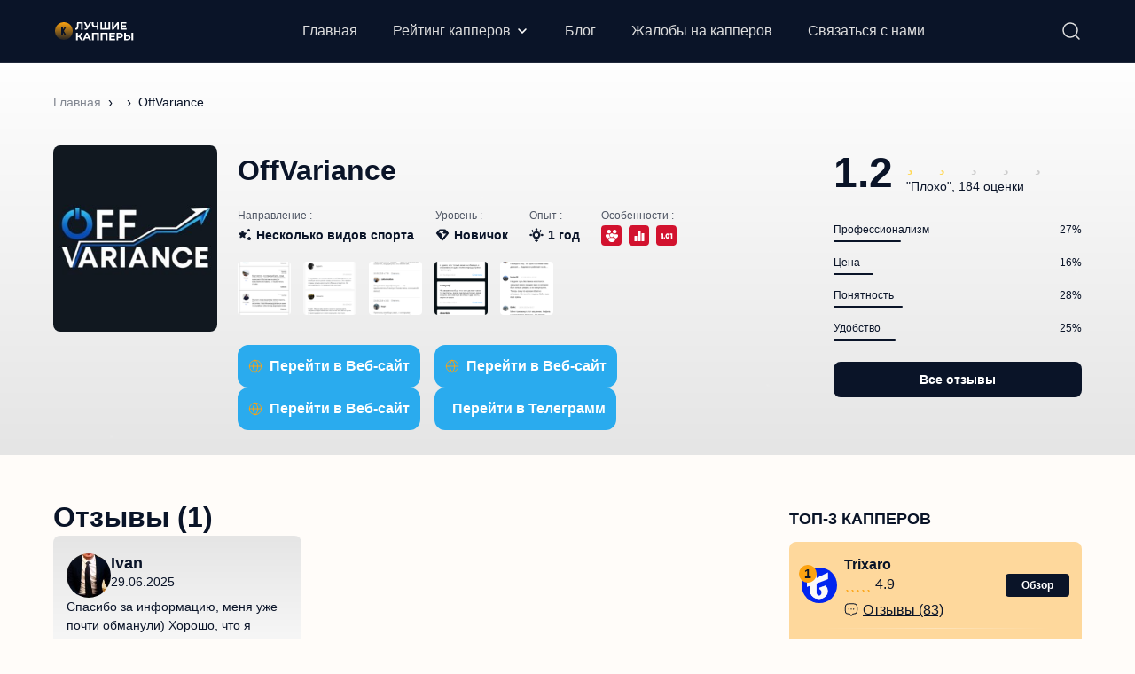

--- FILE ---
content_type: text/html; charset=UTF-8
request_url: http://luchshie-kappery.ru/offvariance-stavki-otzyvy/
body_size: 71727
content:
<!DOCTYPE html>
<html lang="ru">
<head>
	<meta charset="UTF-8">
	<meta name="MobileOptimized" content="320">
	<meta name="HandheldFriendly" content="true">
	<meta name="apple-mobile-web-app-capable" content="yes">
	<meta name="apple-mobile-web-app-status-bar-style" content="black">
	<meta name="viewport" content="width=device-width, initial-scale=1.0, maximum-scale=1.0, user-scalable=no">
	<meta property="og:image" class="logo-social" content="" />
	<link rel="shortcut icon" href="http://luchshie-kappery.ru/wp-content/uploads/2023/09/favicon.svg">
	<link rel="apple-touch-icon" href="http://luchshie-kappery.ru/wp-content/uploads/2023/09/favicon.svg">
    <link rel="preload" href="http://luchshie-kappery.ru/wp-content/themes/ezoterika/assets/fonts/Montserrat-Regular.woff2" as="font" type="font/woff2" crossorigin>
	<script src="https://cdn.jsdelivr.net/npm/@splidejs/splide@latest/dist/js/splide.min.js"></script>
    <link rel="stylesheet" href="https://cdn.jsdelivr.net/npm/@splidejs/splide@latest/dist/css/splide.min.css">
	<!-- Yandex.Metrika counter -->
<script type="text/javascript">
    (function(m,e,t,r,i,k,a){
        m[i]=m[i]||function(){(m[i].a=m[i].a||[]).push(arguments)};
        m[i].l=1*new Date();
        for (var j = 0; j < document.scripts.length; j++) {if (document.scripts[j].src === r) { return; }}
        k=e.createElement(t),a=e.getElementsByTagName(t)[0],k.async=1,k.src=r,a.parentNode.insertBefore(k,a)
    })(window, document,'script','https://mc.yandex.ru/metrika/tag.js?id=104297774', 'ym');

    ym(104297774, 'init', {ssr:true, webvisor:true, clickmap:true, ecommerce:"dataLayer", accurateTrackBounce:true, trackLinks:true});
</script>
<noscript><div><img src="https://mc.yandex.ru/watch/104297774" style="position:absolute; left:-9999px;" alt="" /></div></noscript>
<!-- /Yandex.Metrika counter -->
	<link rel="icon" href="../wp-content/themes/ezoterika/assets/images/favicon.svg" type="image/svg+xml">
	<meta name='robots' content='index, follow, max-image-preview:large, max-snippet:-1, max-video-preview:-1' />
	<style>img:is([sizes="auto" i], [sizes^="auto," i]) { contain-intrinsic-size: 3000px 1500px }</style>
	<link rel="preload" href="http://luchshie-kappery.ru/wp-content/plugins/rate-my-post/public/css/fonts/ratemypost.ttf" type="font/ttf" as="font" crossorigin="anonymous">
	<!-- This site is optimized with the Yoast SEO Premium plugin v21.0 (Yoast SEO v21.5) - https://yoast.com/wordpress/plugins/seo/ -->
	<title>[ Отзывы: OffVariance com (офф варианс) ] Разоблачение Триумфатор Ставки (@triumfator_stavki) – ставки на спорт от каппера в ВК, Телеграмм и Ютуб</title>
	<meta name="description" content="OffVariance com (офф варианс) ☓ Триумфатор Ставки (@triumfator_stavki) – вся правда о прогнозах в Телеграмм канале, ВК и Ютуб ► Реальные отзывы клиентов | Проходимость ставок на спорт | Коэффициенты | Разоблачение каппера" />
	<meta property="og:locale" content="ru_RU" />
	<meta property="og:type" content="article" />
	<meta property="og:title" content="OffVariance" />
	<meta property="og:description" content="OffVariance com (офф варианс) ☓ Триумфатор Ставки (@triumfator_stavki) – вся правда о прогнозах в Телеграмм канале, ВК и Ютуб ► Реальные отзывы клиентов | Проходимость ставок на спорт | Коэффициенты | Разоблачение каппера" />
	<meta property="og:url" content="http://luchshie-kappery.ru/offvariance-stavki-otzyvy/" />
	<meta property="og:site_name" content="luchshie-kappery.ru" />
	<meta property="article:modified_time" content="2024-01-26T08:54:51+00:00" />
	<meta property="og:image" content="http://luchshie-kappery.ru/wp-content/uploads/2023/12/offvariance-com.jpg" />
	<meta property="og:image:width" content="500" />
	<meta property="og:image:height" content="500" />
	<meta property="og:image:type" content="image/jpeg" />
	<meta name="twitter:card" content="summary_large_image" />
	<meta name="twitter:label1" content="Примерное время для чтения" />
	<meta name="twitter:data1" content="5 минут" />
	<script type="application/ld+json" class="yoast-schema-graph">{"@context":"https://schema.org","@graph":[{"@type":"WebPage","@id":"http://luchshie-kappery.ru/offvariance-stavki-otzyvy/","url":"http://luchshie-kappery.ru/offvariance-stavki-otzyvy/","name":"[ Отзывы: OffVariance com (офф варианс) ] Разоблачение Триумфатор Ставки (@triumfator_stavki) – ставки на спорт от каппера в ВК, Телеграмм и Ютуб","isPartOf":{"@id":"http://luchshie-kappery.ru/#website"},"primaryImageOfPage":{"@id":"http://luchshie-kappery.ru/offvariance-stavki-otzyvy/#primaryimage"},"image":{"@id":"http://luchshie-kappery.ru/offvariance-stavki-otzyvy/#primaryimage"},"thumbnailUrl":"http://luchshie-kappery.ru/wp-content/uploads/2023/12/offvariance-com.jpg","datePublished":"2023-12-28T00:57:55+00:00","dateModified":"2024-01-26T08:54:51+00:00","description":"OffVariance com (офф варианс) ☓ Триумфатор Ставки (@triumfator_stavki) – вся правда о прогнозах в Телеграмм канале, ВК и Ютуб ► Реальные отзывы клиентов | Проходимость ставок на спорт | Коэффициенты | Разоблачение каппера","breadcrumb":{"@id":"http://luchshie-kappery.ru/offvariance-stavki-otzyvy/#breadcrumb"},"inLanguage":"ru-RU","potentialAction":[{"@type":"ReadAction","target":["http://luchshie-kappery.ru/offvariance-stavki-otzyvy/"]}]},{"@type":"ImageObject","inLanguage":"ru-RU","@id":"http://luchshie-kappery.ru/offvariance-stavki-otzyvy/#primaryimage","url":"http://luchshie-kappery.ru/wp-content/uploads/2023/12/offvariance-com.jpg","contentUrl":"http://luchshie-kappery.ru/wp-content/uploads/2023/12/offvariance-com.jpg","width":500,"height":500,"caption":"offvariance com"},{"@type":"BreadcrumbList","@id":"http://luchshie-kappery.ru/offvariance-stavki-otzyvy/#breadcrumb","itemListElement":[{"@type":"ListItem","position":1,"name":"Главная","item":"http://luchshie-kappery.ru/"},{"@type":"ListItem","position":2,"name":"Проекты","item":"http://luchshie-kappery.ru/projects/"},{"@type":"ListItem","position":3,"name":"OffVariance"}]},{"@type":"WebSite","@id":"http://luchshie-kappery.ru/#website","url":"http://luchshie-kappery.ru/","name":"luchshie-kappery.ru","description":"","publisher":{"@id":"http://luchshie-kappery.ru/#organization"},"potentialAction":[{"@type":"SearchAction","target":{"@type":"EntryPoint","urlTemplate":"http://luchshie-kappery.ru/?s={search_term_string}"},"query-input":"required name=search_term_string"}],"inLanguage":"ru-RU"},{"@type":"Organization","@id":"http://luchshie-kappery.ru/#organization","name":"wordpress-1252463-4493644.cloudwaysapps.com","alternateName":"wordpress-1252463-4493644.cloudwaysapps.com","url":"http://luchshie-kappery.ru/","logo":{"@type":"ImageObject","inLanguage":"ru-RU","@id":"http://luchshie-kappery.ru/#/schema/logo/image/","url":"https://luchshie-kappery.ru/wp-content/uploads/2023/09/luchshie-kappery-logo.svg","contentUrl":"https://luchshie-kappery.ru/wp-content/uploads/2023/09/luchshie-kappery-logo.svg","width":131,"height":54,"caption":"wordpress-1252463-4493644.cloudwaysapps.com"},"image":{"@id":"http://luchshie-kappery.ru/#/schema/logo/image/"}}]}</script>
	<!-- / Yoast SEO Premium plugin. -->


<link rel="alternate" type="application/rss+xml" title="luchshie-kappery.ru &raquo; Лента комментариев к &laquo;OffVariance&raquo;" href="http://luchshie-kappery.ru/offvariance-stavki-otzyvy/feed/" />

		<script type="text/javascript">
/* <![CDATA[ */
window._wpemojiSettings = {"baseUrl":"https:\/\/s.w.org\/images\/core\/emoji\/16.0.1\/72x72\/","ext":".png","svgUrl":"https:\/\/s.w.org\/images\/core\/emoji\/16.0.1\/svg\/","svgExt":".svg","source":{"concatemoji":"http:\/\/luchshie-kappery.ru\/wp-includes\/js\/wp-emoji-release.min.js?ver=6.8.3"}};
/*! This file is auto-generated */
!function(s,n){var o,i,e;function c(e){try{var t={supportTests:e,timestamp:(new Date).valueOf()};sessionStorage.setItem(o,JSON.stringify(t))}catch(e){}}function p(e,t,n){e.clearRect(0,0,e.canvas.width,e.canvas.height),e.fillText(t,0,0);var t=new Uint32Array(e.getImageData(0,0,e.canvas.width,e.canvas.height).data),a=(e.clearRect(0,0,e.canvas.width,e.canvas.height),e.fillText(n,0,0),new Uint32Array(e.getImageData(0,0,e.canvas.width,e.canvas.height).data));return t.every(function(e,t){return e===a[t]})}function u(e,t){e.clearRect(0,0,e.canvas.width,e.canvas.height),e.fillText(t,0,0);for(var n=e.getImageData(16,16,1,1),a=0;a<n.data.length;a++)if(0!==n.data[a])return!1;return!0}function f(e,t,n,a){switch(t){case"flag":return n(e,"\ud83c\udff3\ufe0f\u200d\u26a7\ufe0f","\ud83c\udff3\ufe0f\u200b\u26a7\ufe0f")?!1:!n(e,"\ud83c\udde8\ud83c\uddf6","\ud83c\udde8\u200b\ud83c\uddf6")&&!n(e,"\ud83c\udff4\udb40\udc67\udb40\udc62\udb40\udc65\udb40\udc6e\udb40\udc67\udb40\udc7f","\ud83c\udff4\u200b\udb40\udc67\u200b\udb40\udc62\u200b\udb40\udc65\u200b\udb40\udc6e\u200b\udb40\udc67\u200b\udb40\udc7f");case"emoji":return!a(e,"\ud83e\udedf")}return!1}function g(e,t,n,a){var r="undefined"!=typeof WorkerGlobalScope&&self instanceof WorkerGlobalScope?new OffscreenCanvas(300,150):s.createElement("canvas"),o=r.getContext("2d",{willReadFrequently:!0}),i=(o.textBaseline="top",o.font="600 32px Arial",{});return e.forEach(function(e){i[e]=t(o,e,n,a)}),i}function t(e){var t=s.createElement("script");t.src=e,t.defer=!0,s.head.appendChild(t)}"undefined"!=typeof Promise&&(o="wpEmojiSettingsSupports",i=["flag","emoji"],n.supports={everything:!0,everythingExceptFlag:!0},e=new Promise(function(e){s.addEventListener("DOMContentLoaded",e,{once:!0})}),new Promise(function(t){var n=function(){try{var e=JSON.parse(sessionStorage.getItem(o));if("object"==typeof e&&"number"==typeof e.timestamp&&(new Date).valueOf()<e.timestamp+604800&&"object"==typeof e.supportTests)return e.supportTests}catch(e){}return null}();if(!n){if("undefined"!=typeof Worker&&"undefined"!=typeof OffscreenCanvas&&"undefined"!=typeof URL&&URL.createObjectURL&&"undefined"!=typeof Blob)try{var e="postMessage("+g.toString()+"("+[JSON.stringify(i),f.toString(),p.toString(),u.toString()].join(",")+"));",a=new Blob([e],{type:"text/javascript"}),r=new Worker(URL.createObjectURL(a),{name:"wpTestEmojiSupports"});return void(r.onmessage=function(e){c(n=e.data),r.terminate(),t(n)})}catch(e){}c(n=g(i,f,p,u))}t(n)}).then(function(e){for(var t in e)n.supports[t]=e[t],n.supports.everything=n.supports.everything&&n.supports[t],"flag"!==t&&(n.supports.everythingExceptFlag=n.supports.everythingExceptFlag&&n.supports[t]);n.supports.everythingExceptFlag=n.supports.everythingExceptFlag&&!n.supports.flag,n.DOMReady=!1,n.readyCallback=function(){n.DOMReady=!0}}).then(function(){return e}).then(function(){var e;n.supports.everything||(n.readyCallback(),(e=n.source||{}).concatemoji?t(e.concatemoji):e.wpemoji&&e.twemoji&&(t(e.twemoji),t(e.wpemoji)))}))}((window,document),window._wpemojiSettings);
/* ]]> */
</script>
<style id='wp-emoji-styles-inline-css' type='text/css'>

	img.wp-smiley, img.emoji {
		display: inline !important;
		border: none !important;
		box-shadow: none !important;
		height: 1em !important;
		width: 1em !important;
		margin: 0 0.07em !important;
		vertical-align: -0.1em !important;
		background: none !important;
		padding: 0 !important;
	}
</style>
<link rel='stylesheet' id='wp-block-library-css' href='http://luchshie-kappery.ru/wp-includes/css/dist/block-library/style.min.css?ver=6.8.3' type='text/css' media='all' />
<style id='classic-theme-styles-inline-css' type='text/css'>
/*! This file is auto-generated */
.wp-block-button__link{color:#fff;background-color:#32373c;border-radius:9999px;box-shadow:none;text-decoration:none;padding:calc(.667em + 2px) calc(1.333em + 2px);font-size:1.125em}.wp-block-file__button{background:#32373c;color:#fff;text-decoration:none}
</style>
<style id='global-styles-inline-css' type='text/css'>
:root{--wp--preset--aspect-ratio--square: 1;--wp--preset--aspect-ratio--4-3: 4/3;--wp--preset--aspect-ratio--3-4: 3/4;--wp--preset--aspect-ratio--3-2: 3/2;--wp--preset--aspect-ratio--2-3: 2/3;--wp--preset--aspect-ratio--16-9: 16/9;--wp--preset--aspect-ratio--9-16: 9/16;--wp--preset--color--black: #000000;--wp--preset--color--cyan-bluish-gray: #abb8c3;--wp--preset--color--white: #ffffff;--wp--preset--color--pale-pink: #f78da7;--wp--preset--color--vivid-red: #cf2e2e;--wp--preset--color--luminous-vivid-orange: #ff6900;--wp--preset--color--luminous-vivid-amber: #fcb900;--wp--preset--color--light-green-cyan: #7bdcb5;--wp--preset--color--vivid-green-cyan: #00d084;--wp--preset--color--pale-cyan-blue: #8ed1fc;--wp--preset--color--vivid-cyan-blue: #0693e3;--wp--preset--color--vivid-purple: #9b51e0;--wp--preset--gradient--vivid-cyan-blue-to-vivid-purple: linear-gradient(135deg,rgba(6,147,227,1) 0%,rgb(155,81,224) 100%);--wp--preset--gradient--light-green-cyan-to-vivid-green-cyan: linear-gradient(135deg,rgb(122,220,180) 0%,rgb(0,208,130) 100%);--wp--preset--gradient--luminous-vivid-amber-to-luminous-vivid-orange: linear-gradient(135deg,rgba(252,185,0,1) 0%,rgba(255,105,0,1) 100%);--wp--preset--gradient--luminous-vivid-orange-to-vivid-red: linear-gradient(135deg,rgba(255,105,0,1) 0%,rgb(207,46,46) 100%);--wp--preset--gradient--very-light-gray-to-cyan-bluish-gray: linear-gradient(135deg,rgb(238,238,238) 0%,rgb(169,184,195) 100%);--wp--preset--gradient--cool-to-warm-spectrum: linear-gradient(135deg,rgb(74,234,220) 0%,rgb(151,120,209) 20%,rgb(207,42,186) 40%,rgb(238,44,130) 60%,rgb(251,105,98) 80%,rgb(254,248,76) 100%);--wp--preset--gradient--blush-light-purple: linear-gradient(135deg,rgb(255,206,236) 0%,rgb(152,150,240) 100%);--wp--preset--gradient--blush-bordeaux: linear-gradient(135deg,rgb(254,205,165) 0%,rgb(254,45,45) 50%,rgb(107,0,62) 100%);--wp--preset--gradient--luminous-dusk: linear-gradient(135deg,rgb(255,203,112) 0%,rgb(199,81,192) 50%,rgb(65,88,208) 100%);--wp--preset--gradient--pale-ocean: linear-gradient(135deg,rgb(255,245,203) 0%,rgb(182,227,212) 50%,rgb(51,167,181) 100%);--wp--preset--gradient--electric-grass: linear-gradient(135deg,rgb(202,248,128) 0%,rgb(113,206,126) 100%);--wp--preset--gradient--midnight: linear-gradient(135deg,rgb(2,3,129) 0%,rgb(40,116,252) 100%);--wp--preset--font-size--small: 13px;--wp--preset--font-size--medium: 20px;--wp--preset--font-size--large: 36px;--wp--preset--font-size--x-large: 42px;--wp--preset--spacing--20: 0.44rem;--wp--preset--spacing--30: 0.67rem;--wp--preset--spacing--40: 1rem;--wp--preset--spacing--50: 1.5rem;--wp--preset--spacing--60: 2.25rem;--wp--preset--spacing--70: 3.38rem;--wp--preset--spacing--80: 5.06rem;--wp--preset--shadow--natural: 6px 6px 9px rgba(0, 0, 0, 0.2);--wp--preset--shadow--deep: 12px 12px 50px rgba(0, 0, 0, 0.4);--wp--preset--shadow--sharp: 6px 6px 0px rgba(0, 0, 0, 0.2);--wp--preset--shadow--outlined: 6px 6px 0px -3px rgba(255, 255, 255, 1), 6px 6px rgba(0, 0, 0, 1);--wp--preset--shadow--crisp: 6px 6px 0px rgba(0, 0, 0, 1);}:where(.is-layout-flex){gap: 0.5em;}:where(.is-layout-grid){gap: 0.5em;}body .is-layout-flex{display: flex;}.is-layout-flex{flex-wrap: wrap;align-items: center;}.is-layout-flex > :is(*, div){margin: 0;}body .is-layout-grid{display: grid;}.is-layout-grid > :is(*, div){margin: 0;}:where(.wp-block-columns.is-layout-flex){gap: 2em;}:where(.wp-block-columns.is-layout-grid){gap: 2em;}:where(.wp-block-post-template.is-layout-flex){gap: 1.25em;}:where(.wp-block-post-template.is-layout-grid){gap: 1.25em;}.has-black-color{color: var(--wp--preset--color--black) !important;}.has-cyan-bluish-gray-color{color: var(--wp--preset--color--cyan-bluish-gray) !important;}.has-white-color{color: var(--wp--preset--color--white) !important;}.has-pale-pink-color{color: var(--wp--preset--color--pale-pink) !important;}.has-vivid-red-color{color: var(--wp--preset--color--vivid-red) !important;}.has-luminous-vivid-orange-color{color: var(--wp--preset--color--luminous-vivid-orange) !important;}.has-luminous-vivid-amber-color{color: var(--wp--preset--color--luminous-vivid-amber) !important;}.has-light-green-cyan-color{color: var(--wp--preset--color--light-green-cyan) !important;}.has-vivid-green-cyan-color{color: var(--wp--preset--color--vivid-green-cyan) !important;}.has-pale-cyan-blue-color{color: var(--wp--preset--color--pale-cyan-blue) !important;}.has-vivid-cyan-blue-color{color: var(--wp--preset--color--vivid-cyan-blue) !important;}.has-vivid-purple-color{color: var(--wp--preset--color--vivid-purple) !important;}.has-black-background-color{background-color: var(--wp--preset--color--black) !important;}.has-cyan-bluish-gray-background-color{background-color: var(--wp--preset--color--cyan-bluish-gray) !important;}.has-white-background-color{background-color: var(--wp--preset--color--white) !important;}.has-pale-pink-background-color{background-color: var(--wp--preset--color--pale-pink) !important;}.has-vivid-red-background-color{background-color: var(--wp--preset--color--vivid-red) !important;}.has-luminous-vivid-orange-background-color{background-color: var(--wp--preset--color--luminous-vivid-orange) !important;}.has-luminous-vivid-amber-background-color{background-color: var(--wp--preset--color--luminous-vivid-amber) !important;}.has-light-green-cyan-background-color{background-color: var(--wp--preset--color--light-green-cyan) !important;}.has-vivid-green-cyan-background-color{background-color: var(--wp--preset--color--vivid-green-cyan) !important;}.has-pale-cyan-blue-background-color{background-color: var(--wp--preset--color--pale-cyan-blue) !important;}.has-vivid-cyan-blue-background-color{background-color: var(--wp--preset--color--vivid-cyan-blue) !important;}.has-vivid-purple-background-color{background-color: var(--wp--preset--color--vivid-purple) !important;}.has-black-border-color{border-color: var(--wp--preset--color--black) !important;}.has-cyan-bluish-gray-border-color{border-color: var(--wp--preset--color--cyan-bluish-gray) !important;}.has-white-border-color{border-color: var(--wp--preset--color--white) !important;}.has-pale-pink-border-color{border-color: var(--wp--preset--color--pale-pink) !important;}.has-vivid-red-border-color{border-color: var(--wp--preset--color--vivid-red) !important;}.has-luminous-vivid-orange-border-color{border-color: var(--wp--preset--color--luminous-vivid-orange) !important;}.has-luminous-vivid-amber-border-color{border-color: var(--wp--preset--color--luminous-vivid-amber) !important;}.has-light-green-cyan-border-color{border-color: var(--wp--preset--color--light-green-cyan) !important;}.has-vivid-green-cyan-border-color{border-color: var(--wp--preset--color--vivid-green-cyan) !important;}.has-pale-cyan-blue-border-color{border-color: var(--wp--preset--color--pale-cyan-blue) !important;}.has-vivid-cyan-blue-border-color{border-color: var(--wp--preset--color--vivid-cyan-blue) !important;}.has-vivid-purple-border-color{border-color: var(--wp--preset--color--vivid-purple) !important;}.has-vivid-cyan-blue-to-vivid-purple-gradient-background{background: var(--wp--preset--gradient--vivid-cyan-blue-to-vivid-purple) !important;}.has-light-green-cyan-to-vivid-green-cyan-gradient-background{background: var(--wp--preset--gradient--light-green-cyan-to-vivid-green-cyan) !important;}.has-luminous-vivid-amber-to-luminous-vivid-orange-gradient-background{background: var(--wp--preset--gradient--luminous-vivid-amber-to-luminous-vivid-orange) !important;}.has-luminous-vivid-orange-to-vivid-red-gradient-background{background: var(--wp--preset--gradient--luminous-vivid-orange-to-vivid-red) !important;}.has-very-light-gray-to-cyan-bluish-gray-gradient-background{background: var(--wp--preset--gradient--very-light-gray-to-cyan-bluish-gray) !important;}.has-cool-to-warm-spectrum-gradient-background{background: var(--wp--preset--gradient--cool-to-warm-spectrum) !important;}.has-blush-light-purple-gradient-background{background: var(--wp--preset--gradient--blush-light-purple) !important;}.has-blush-bordeaux-gradient-background{background: var(--wp--preset--gradient--blush-bordeaux) !important;}.has-luminous-dusk-gradient-background{background: var(--wp--preset--gradient--luminous-dusk) !important;}.has-pale-ocean-gradient-background{background: var(--wp--preset--gradient--pale-ocean) !important;}.has-electric-grass-gradient-background{background: var(--wp--preset--gradient--electric-grass) !important;}.has-midnight-gradient-background{background: var(--wp--preset--gradient--midnight) !important;}.has-small-font-size{font-size: var(--wp--preset--font-size--small) !important;}.has-medium-font-size{font-size: var(--wp--preset--font-size--medium) !important;}.has-large-font-size{font-size: var(--wp--preset--font-size--large) !important;}.has-x-large-font-size{font-size: var(--wp--preset--font-size--x-large) !important;}
:where(.wp-block-post-template.is-layout-flex){gap: 1.25em;}:where(.wp-block-post-template.is-layout-grid){gap: 1.25em;}
:where(.wp-block-columns.is-layout-flex){gap: 2em;}:where(.wp-block-columns.is-layout-grid){gap: 2em;}
:root :where(.wp-block-pullquote){font-size: 1.5em;line-height: 1.6;}
</style>
<link rel='stylesheet' id='contact-form-7-css' href='http://luchshie-kappery.ru/wp-content/plugins/contact-form-7/includes/css/styles.css?ver=5.8.2' type='text/css' media='all' />
<link rel='stylesheet' id='rate-my-post-css' href='http://luchshie-kappery.ru/wp-content/plugins/rate-my-post/public/css/rate-my-post.css?ver=3.4.1' type='text/css' media='all' />
<style id='rate-my-post-inline-css' type='text/css'>
.rmp-rating-widget .rmp-icon--processing-rating {color: FCA311;  -webkit-background-clip: initial;  -webkit-text-fill-color: initial;  background: transparent;}.rmp-widgets-container.rmp-wp-plugin.rmp-main-container .rmp-heading--title {  font-size: 26px;}
</style>
<link rel='stylesheet' id='fancybox-css' href='http://luchshie-kappery.ru/wp-content/themes/ezoterika/assets/css/jquery.fancybox.min.css?ver=6.8.3' type='text/css' media='all' />
<link rel='stylesheet' id='slick-css' href='http://luchshie-kappery.ru/wp-content/themes/ezoterika/assets/css/slick.min.css?ver=6.8.3' type='text/css' media='all' />
<link rel='stylesheet' id='normalize-css' href='http://luchshie-kappery.ru/wp-content/themes/ezoterika/assets/css/normalize.css?ver=6.8.3' type='text/css' media='all' />
<link rel='stylesheet' id='style-css' href='http://luchshie-kappery.ru/wp-content/themes/ezoterika/style.css?ver=6.8.3' type='text/css' media='all' />
<link rel='stylesheet' id='adaptive-css' href='http://luchshie-kappery.ru/wp-content/themes/ezoterika/assets/css/adaptive.css?v=2&#038;ver=6.8.3' type='text/css' media='all' />
<link rel='stylesheet' id='popup-bet-css' href='http://luchshie-kappery.ru/wp-content/themes/ezoterika/bet/css/style.css?v=1769381920&#038;ver=6.8.3' type='text/css' media='all' />
<link rel='stylesheet' id='dco-comment-attachment-css' href='http://luchshie-kappery.ru/wp-content/plugins/dco-comment-attachment/assets/dco-comment-attachment.css?ver=2.4.0' type='text/css' media='all' />
<script type="text/javascript" id="complaints-page-js-extra">
/* <![CDATA[ */
var complaintsPageAjax = {"ajax_url":"http:\/\/luchshie-kappery.ru\/wp-admin\/admin-ajax.php"};
/* ]]> */
</script>
<script type="text/javascript" src="http://luchshie-kappery.ru/wp-content/themes/ezoterika/assets/js/search_ajax.js?ver=6.8.3" id="complaints-page-js"></script>
<script type="text/javascript" src="http://luchshie-kappery.ru/wp-content/themes/ezoterika/assets/js/jquery.min.js?ver=6.8.3" id="jquery-js"></script>
<script type="text/javascript" src="http://luchshie-kappery.ru/wp-content/plugins/miniorange-login-openid/includes/js/jquery.cookie.min.js?ver=6.8.3" id="js-cookie-script-js"></script>
<script type="text/javascript" id="mo-social-login-script-js-extra">
/* <![CDATA[ */
var my_ajax_object = {"ajax_url":"http:\/\/luchshie-kappery.ru\/wp-admin\/admin-ajax.php"};
/* ]]> */
</script>
<script type="text/javascript" src="http://luchshie-kappery.ru/wp-content/plugins/miniorange-login-openid/includes/js/social_login.js?ver=6.8.3" id="mo-social-login-script-js"></script>
<script type="text/javascript" src="http://luchshie-kappery.ru/wp-content/themes/ezoterika/assets/js/lazyload.min.js?ver=6.8.3" id="lazyload-js"></script>
<script type="text/javascript" src="http://luchshie-kappery.ru/wp-content/themes/ezoterika/assets/js/jquery.validate.min.js?ver=6.8.3" id="validate-js"></script>
<script type="text/javascript" src="http://luchshie-kappery.ru/wp-content/themes/ezoterika/assets/js/additional-methods.min.js?ver=6.8.3" id="additional-methods-js"></script>
<script type="text/javascript" src="http://luchshie-kappery.ru/wp-content/themes/ezoterika/assets/js/jquery.fancybox.min.js?ver=6.8.3" id="fancybox-js"></script>
<script type="text/javascript" src="http://luchshie-kappery.ru/wp-content/themes/ezoterika/assets/js/slick.min.js?ver=6.8.3" id="slick-js"></script>
<script type="text/javascript" src="http://luchshie-kappery.ru/wp-content/themes/ezoterika/assets/js/jquery.nice-select.min.js?ver=6.8.3" id="nice-select-js"></script>
<script type="text/javascript" src="http://luchshie-kappery.ru/wp-content/themes/ezoterika/assets/js/basic.js?ver=6.8.3" id="basic-js"></script>
<script type="text/javascript" id="ajax_add_complaint-js-extra">
/* <![CDATA[ */
var ajax_add_complaint_params = {"ajaxurl":"http:\/\/luchshie-kappery.ru\/wp-admin\/admin-ajax.php"};
/* ]]> */
</script>
<script type="text/javascript" src="http://luchshie-kappery.ru/wp-content/themes/ezoterika/assets/js/ajax-add-complaint.js" id="ajax_add_complaint-js"></script>
<link rel="https://api.w.org/" href="http://luchshie-kappery.ru/wp-json/" /><link rel="alternate" title="JSON" type="application/json" href="http://luchshie-kappery.ru/wp-json/wp/v2/projects/24542" /><link rel="EditURI" type="application/rsd+xml" title="RSD" href="http://luchshie-kappery.ru/xmlrpc.php?rsd" />
<meta name="generator" content="WordPress 6.8.3" />
<link rel='shortlink' href='http://luchshie-kappery.ru/?p=24542' />
<link rel="alternate" title="oEmbed (JSON)" type="application/json+oembed" href="http://luchshie-kappery.ru/wp-json/oembed/1.0/embed?url=http%3A%2F%2Fluchshie-kappery.ru%2Foffvariance-stavki-otzyvy%2F" />
<link rel="alternate" title="oEmbed (XML)" type="text/xml+oembed" href="http://luchshie-kappery.ru/wp-json/oembed/1.0/embed?url=http%3A%2F%2Fluchshie-kappery.ru%2Foffvariance-stavki-otzyvy%2F&#038;format=xml" />
<style>
	        #show-all-Link {
	            margin-left: auto !important;
	            margin-right: auto !important;
	            margin-top: 20px !important;
	            width: auto !important;
	            padding-left: 20px !important;
	            padding-right: 20px !important;
	        }
	    </style><link rel="canonical" href="http://luchshie-kappery.ru/offvariance-stavki-otzyvy/"><link rel="icon" href="http://luchshie-kappery.ru/wp-content/uploads/2023/09/favicon.svg" sizes="32x32" />
<link rel="icon" href="http://luchshie-kappery.ru/wp-content/uploads/2023/09/favicon.svg" sizes="192x192" />
<link rel="apple-touch-icon" href="http://luchshie-kappery.ru/wp-content/uploads/2023/09/favicon.svg" />
<meta name="msapplication-TileImage" content="http://luchshie-kappery.ru/wp-content/uploads/2023/09/favicon.svg" />
	
</head>
<body class="wp-singular projects-template-default single single-projects postid-24542 single-format-standard wp-theme-ezoterika">
	<div class="main-wrapper">
				<header role="banner" class="header">
			<div class="header-wrapper inner-wrapper">
				<a class="header-logo logo" href="http://luchshie-kappery.ru"><img src="http://luchshie-kappery.ru/wp-content/uploads/2023/09/luchshie-kappery-logo-2.svg" alt="logo"></a>				<div class="header-menu">
					<nav role="navigation">
						<ul id="menu-header-menu" class="menu"><li id="menu-item-147" class="menu-item menu-item-type-post_type menu-item-object-page menu-item-home menu-item-147"><a href="http://luchshie-kappery.ru/">Главная</a></li>
<li id="menu-item-10785" class="menu-item menu-item-type-custom menu-item-object-custom menu-item-has-children menu-item-10785 sub-menu_item"><a href="#">Рейтинг капперов</a>
<div class="sub-menu_wr"><div class="sub-menu_inner"><ul class="sub-menu">
	<li id="menu-item-10773" class="menu-item menu-item-type-taxonomy menu-item-object-projects_taxonomy menu-item-10773"><a href="http://luchshie-kappery.ru/rejting-kapperov-telegramm/">Лучшие капперы в Телеграмме</a></li>
	<li id="menu-item-10774" class="menu-item menu-item-type-taxonomy menu-item-object-projects_taxonomy menu-item-10774"><a href="http://luchshie-kappery.ru/luchshie-besplatnye-kappery/">Бесплатные каперы</a></li>
	<li id="menu-item-10779" class="menu-item menu-item-type-taxonomy menu-item-object-projects_taxonomy menu-item-10779"><a href="http://luchshie-kappery.ru/luchshie-platnye-kappery/">Платные капперы</a></li>
	<li id="menu-item-10778" class="menu-item menu-item-type-taxonomy menu-item-object-projects_taxonomy menu-item-10778"><a href="http://luchshie-kappery.ru/kappery-vkontakte/">Капперы ВК</a></li>
	<li id="menu-item-10780" class="menu-item menu-item-type-taxonomy menu-item-object-projects_taxonomy menu-item-10780"><a href="http://luchshie-kappery.ru/kapery-v-instagrame/">Капперы в Инстаграме</a></li>
	<li id="menu-item-10781" class="menu-item menu-item-type-taxonomy menu-item-object-projects_taxonomy menu-item-10781"><a href="http://luchshie-kappery.ru/kappery-youtube/">Капперы Ютуб</a></li>
	<li id="menu-item-10775" class="menu-item menu-item-type-taxonomy menu-item-object-projects_taxonomy menu-item-10775"><a href="http://luchshie-kappery.ru/kappery-tennis/">Капперы на теннис</a></li>
	<li id="menu-item-10783" class="menu-item menu-item-type-taxonomy menu-item-object-projects_taxonomy menu-item-10783"><a href="http://luchshie-kappery.ru/kappery-futbol/">Капперы на футбол</a></li>
	<li id="menu-item-10776" class="menu-item menu-item-type-taxonomy menu-item-object-projects_taxonomy menu-item-10776"><a href="http://luchshie-kappery.ru/kappery-khokkej/">Капперы по хоккею</a></li>
	<li id="menu-item-10777" class="menu-item menu-item-type-taxonomy menu-item-object-projects_taxonomy menu-item-10777"><a href="http://luchshie-kappery.ru/ekspress-kappery/">Экспресс капперы</a></li>
	<li id="menu-item-10782" class="menu-item menu-item-type-taxonomy menu-item-object-projects_taxonomy menu-item-10782"><a href="http://luchshie-kappery.ru/kappery-otzyvy/">Капперы с реальными отзывами</a></li>
</ul></div></div>
</li>
<li id="menu-item-10958" class="menu-item menu-item-type-taxonomy menu-item-object-category menu-item-10958"><a href="http://luchshie-kappery.ru/blog/">Блог</a></li>
<li id="menu-item-10784" class="menu-item menu-item-type-post_type menu-item-object-page menu-item-10784"><a href="http://luchshie-kappery.ru/zhaloby/">Жалобы на капперов</a></li>
<li id="menu-item-151" class="menu-item menu-item-type-post_type menu-item-object-page menu-item-151"><a href="http://luchshie-kappery.ru/contact-us/">Связаться с нами</a></li>
</ul>					</nav>
					<div class="header-search_mobile">
                        <button type="button" class="header-search_mobile-btn svg-style1">
                            <span>Поиск</span>
                            <svg class="svg" width="24" height="24" viewBox="0 0 24 24" fill="none"><path d="M11 19C15.4183 19 19 15.4183 19 11C19 6.58172 15.4183 3 11 3C6.58172 3 3 6.58172 3 11C3 15.4183 6.58172 19 11 19Z" stroke="#DEDEDE" stroke-width="1.5" stroke-linecap="round" stroke-linejoin="round"/><path d="M21.0004 21.0004L16.6504 16.6504" stroke="#DEDEDE" stroke-width="1.5" stroke-linecap="round" stroke-linejoin="round"/></svg>
                        </button>
						<div class="header-search_mobile-form hide">
							<form role="search" method="get" action="http://luchshie-kappery.ru/">
								<div class="header-search_mobile-form_inner">
									<button type="submit" class="header-search_mobile-form_btn">
										<svg width="24" height="24" viewBox="0 0 24 24" fill="none"><path d="M11 19C15.4183 19 19 15.4183 19 11C19 6.58172 15.4183 3 11 3C6.58172 3 3 6.58172 3 11C3 15.4183 6.58172 19 11 19Z" stroke="#DEDEDE" stroke-width="1.5" stroke-linecap="round" stroke-linejoin="round"/><path d="M21.0004 21.0004L16.6504 16.6504" stroke="#DEDEDE" stroke-width="1.5" stroke-linecap="round" stroke-linejoin="round"/></svg>
									</button>
									<input type="text" name="s" class="header-search_mobile-form_field" value="" placeholder="Найти ...">
									<button type="button" class="header-search_mobile-form_close svg-style1">
										<svg class="svg" width="24" height="24" viewBox="0 0 24 24" fill="none"><path d="M18 6L6 18" stroke="#DEDEDE" stroke-width="1.5" stroke-linecap="round" stroke-linejoin="round"/><path d="M6 6L18 18" stroke="#DEDEDE" stroke-width="1.5" stroke-linecap="round" stroke-linejoin="round"/></svg>
									</button>
								</div>
							</form>
						</div>
					</div>
				</div>
				<div class="header-search">
					<button type="button" class="header-search_loupe svg-style1">
						<svg class="svg" width="24" height="24" viewBox="0 0 24 24" fill="none"><path d="M11 19C15.4183 19 19 15.4183 19 11C19 6.58172 15.4183 3 11 3C6.58172 3 3 6.58172 3 11C3 15.4183 6.58172 19 11 19Z" stroke="#DEDEDE" stroke-width="1.5" stroke-linecap="round" stroke-linejoin="round"/><path d="M21.0004 21.0004L16.6504 16.6504" stroke="#DEDEDE" stroke-width="1.5" stroke-linecap="round" stroke-linejoin="round"/></svg>
					</button>
					<div class="header-search_form">
						<div class="header-search_form-inner">
							<form role="search" method="get" action="http://luchshie-kappery.ru/">
								<button type="submit" class="header-search_btn svg-style1">
									<svg width="24" height="24" viewBox="0 0 24 24" fill="none"><path d="M11 19C15.4183 19 19 15.4183 19 11C19 6.58172 15.4183 3 11 3C6.58172 3 3 6.58172 3 11C3 15.4183 6.58172 19 11 19Z" stroke="#DEDEDE" stroke-width="1.5" stroke-linecap="round" stroke-linejoin="round"/><path d="M21.0004 21.0004L16.6504 16.6504" stroke="#DEDEDE" stroke-width="1.5" stroke-linecap="round" stroke-linejoin="round"/></svg>
								</button>
								<input type="text" name="s" class="header-search_field" value="" placeholder="Поиск ...">
								<button type="button" class="header-search_close svg-style1">
									<svg class="svg" width="24" height="24" viewBox="0 0 24 24" fill="none"><path d="M18 6L6 18" stroke="#DEDEDE" stroke-width="1.5" stroke-linecap="round" stroke-linejoin="round"/><path d="M6 6L18 18" stroke="#DEDEDE" stroke-width="1.5" stroke-linecap="round" stroke-linejoin="round"/></svg>
								</button>
							</form>
						</div>
					</div>
				</div>
				<button type="button" class="header-sandwich">
					<span></span>
					<span></span>
					<span></span>
				</button>
			</div>
		</header>
				<main role="main" class="main-content">

<script type="application/ld+json">
    {
        "@context": "https://schema.org/",
        "@type": "Product",
        "name": "OffVariance",
                    "image": [
                "http://luchshie-kappery.ru/wp-content/uploads/2023/12/offvariance-kapper-otzyvy-473x1024.png", "http://luchshie-kappery.ru/wp-content/uploads/2023/12/offvariance-otzyvy-igrokov-473x1024.png", "http://luchshie-kappery.ru/wp-content/uploads/2023/12/offvariance-otzyvy-o-kappere-473x1024.png", "http://luchshie-kappery.ru/wp-content/uploads/2023/12/offvariance-otzyvy-realnyh-polzovatelej-473x1024.png", "http://luchshie-kappery.ru/wp-content/uploads/2023/12/offvariance-razoblachenie-473x1024.png"            ],
                    "description": "OffVariance com (офф варианс) ☓ Триумфатор Ставки (@triumfator_stavki) – вся правда о прогнозах в Телеграмм канале, ВК и Ютуб ► Реальные отзывы клиентов | Проходимость ставок на спорт | Коэффициенты | Разоблачение каппера",

        "review": {
            "@type": "Review",
            "reviewRating": {
                "@type": "Rating",
                "ratingValue": "1.201",
                "bestRating": "5"
            },
            "author": {
                "@type": "Person",
                "name": "Петр Ермаков"
            }
        },
        "aggregateRating": {
            "@type": "AggregateRating",
            "ratingValue": "1.201",
            "reviewCount": "3"
        }
    }
</script>

<section class="sidebar-mobile-top-5 top-post">
    <div class="sidebar-kapper-widget-location"></div></section>
<section id="screen-project_main" class="screen-project_main top-post">
    <div class="project-main_wrapper inner-wrapper">
        <div class="project-breadcrumbs breadcrumbs">
            <span>
                <span><a href="/">Главная</a></span>
                <span><a href="http://luchshie-kappery.ru//"></a></span>
                <span class="breadcrumb_last" aria-current="page">OffVariance</span>
            </span>
        </div>
        <div class="project-main_content">
            <div class="project-main_block">
                <div class="project-main_photo-wr">
                                        <div class="project-main_photo photo">
                       <img width="300" height="300" src="http://luchshie-kappery.ru/wp-content/uploads/2023/12/offvariance-com-300x300.jpg" class="attachment-medium size-medium wp-post-image" alt="offvariance com" decoding="async" fetchpriority="high" srcset="http://luchshie-kappery.ru/wp-content/uploads/2023/12/offvariance-com-300x300.jpg 300w, http://luchshie-kappery.ru/wp-content/uploads/2023/12/offvariance-com-150x150.jpg 150w, http://luchshie-kappery.ru/wp-content/uploads/2023/12/offvariance-com-120x120.jpg 120w, http://luchshie-kappery.ru/wp-content/uploads/2023/12/offvariance-com.jpg 500w" sizes="(max-width: 300px) 100vw, 300px" />                    </div>
                                                        </div>
                <div class="project-main_info">
                    <div class="project-main_head">
                        <div class="project-main_title title-style1">OffVariance</div>
                                                                    </div>
                    <div class="project-main_middle">
                        <div class="project-main_options">
                                                                                    <div class="project-main_options-item">
                                <div class="project-main_options-title">Направление :</div>
                                <div class="project-main_options-name">
                                    <svg width="16" height="16" viewBox="0 0 16 16" fill="none"><path d="M5.5 3.12978L6.62151 5.4022C6.72347 5.6088 6.92057 5.752 7.14856 5.78513L9.65633 6.14953L7.84169 7.91836C7.67671 8.07918 7.60143 8.31088 7.64038 8.53795L8.13318 8.45343L7.64038 8.53795L8.06875 11.0356L5.82574 9.85636C5.62181 9.74915 5.37819 9.74915 5.17426 9.85636L2.93125 11.0356L3.35962 8.53795C3.39857 8.31088 3.32329 8.07918 3.15831 7.91836L1.34367 6.14953L3.85144 5.78513C4.07943 5.752 4.27653 5.6088 4.37849 5.4022L5.5 3.12978Z" fill="#643CEE" stroke="#643CEE"/><path d="M12.6132 10.9135L13 10.1298L13.3868 10.9135L13.8351 10.6922L13.3868 10.9135C13.4887 11.1201 13.6858 11.2633 13.9138 11.2964L14.7787 11.4221L14.1529 12.0321C13.9879 12.1929 13.9126 12.4246 13.9516 12.6517C13.9516 12.6517 13.9516 12.6517 13.9516 12.6517L14.0993 13.513L13.3257 13.1064L13.0931 13.5489L13.3257 13.1064C13.1218 12.9992 12.8782 12.9992 12.6743 13.1064L11.9007 13.513L12.0484 12.6517C12.0874 12.4246 12.0121 12.1929 11.8471 12.0321L11.2213 11.4221L12.0862 11.2964C12.3142 11.2633 12.5113 11.1201 12.6132 10.9135ZM14.202 14.1122C14.202 14.1121 14.202 14.1119 14.202 14.1118L14.202 14.1122Z" fill="#643CEE" stroke="#643CEE"/><path d="M13.2138 3.07443L13.7066 2.9899L13.2138 3.07443L13.3054 3.60853L12.8257 3.35636C12.6218 3.24915 12.3782 3.24915 12.1743 3.35636L11.6946 3.60853L11.7862 3.07443C11.8252 2.84735 11.7499 2.61565 11.5849 2.45483L11.1968 2.07658L11.7331 1.99865C11.9611 1.96552 12.1582 1.82232 12.2602 1.61572L12.5 1.12978L12.7398 1.61572C12.8418 1.82232 13.0389 1.96552 13.2669 1.99865L13.8032 2.07658L13.4151 2.45483C13.2501 2.61565 13.1748 2.84735 13.2138 3.07443Z" fill="#643CEE" stroke="#643CEE"/></svg>
                                    <span>Несколько видов спорта</span>
                                </div>
                            </div>
                                                                                    <div class="project-main_options-item">
                                <div class="project-main_options-title">Уровень :</div>
                                <div class="project-main_options-name">
                                    <svg width="16" height="16" viewBox="0 0 16 16" fill="none"><path fill-rule="evenodd" clip-rule="evenodd" d="M11.7267 2.43333L14.4933 5.44C14.606 5.56396 14.6679 5.72581 14.6667 5.89333V6.09333C14.667 6.2491 14.6127 6.40006 14.5133 6.52L8.51333 13.76C8.38643 13.9124 8.19829 14.0003 8 14C7.80171 14.0003 7.61357 13.9124 7.48666 13.76L1.48666 6.52C1.38728 6.40006 1.33303 6.2491 1.33333 6.09333V5.89333C1.3321 5.72581 1.39398 5.56396 1.50666 5.44L4.27333 2.43333C4.52503 2.15821 4.88044 2.00105 5.25333 2H10.7467C11.1196 2.00105 11.475 2.15821 11.7267 2.43333ZM6.14666 6.46667L8 12.3067L13.1933 6H9.08666C8.95371 6.00091 8.83294 5.92272 8.77934 5.80104C8.72575 5.67937 8.74959 5.53748 8.84 5.44L10.7467 3.33333H5.25333L2.80666 6H5.48C5.7824 5.98616 6.05617 6.17779 6.14666 6.46667Z" fill="#643CEE"/></svg>
                                    <span>Новичок</span>
                                </div>
                            </div>
                                                                                    <div class="project-main_options-item">
                                <div class="project-main_options-title">Опыт :</div>
                                <div class="project-main_options-name">
                                    <svg width="16" height="16" viewBox="0 0 16 16" fill="none"><path fill-rule="evenodd" clip-rule="evenodd" d="M8.33334 2.66675H7.66667C7.48258 2.66675 7.33334 2.51751 7.33334 2.33341V1.00008C7.33334 0.815986 7.48258 0.666748 7.66667 0.666748H8.33334C8.51743 0.666748 8.66667 0.815986 8.66667 1.00008V2.33341C8.66667 2.51751 8.51743 2.66675 8.33334 2.66675ZM4.16306 6.88928C4.65714 5.18005 6.2208 4.00263 8.00001 4.00008C9.77921 4.00263 11.3429 5.18005 11.837 6.88928C12.331 8.5985 11.6368 10.4286 10.1333 11.3801C9.8407 11.5615 9.66384 11.8824 9.66667 12.2267V12.3334C9.66667 12.5175 9.51743 12.6667 9.33334 12.6667H6.66667C6.48258 12.6667 6.33334 12.5175 6.33334 12.3334V12.2267C6.3336 11.8831 6.15738 11.5634 5.86667 11.3801C4.36324 10.4286 3.66897 8.5985 4.16306 6.88928ZM5.33334 8.00008C5.33334 9.47284 6.52725 10.6667 8.00001 10.6667C8.70725 10.6667 9.38553 10.3858 9.88562 9.8857C10.3857 9.3856 10.6667 8.70733 10.6667 8.00008C10.6667 6.52732 9.47276 5.33342 8.00001 5.33342C6.52725 5.33342 5.33334 6.52732 5.33334 8.00008ZM6.66667 14.3934C6.66741 14.5683 6.73684 14.7359 6.86 14.8601L7.14001 15.1401C7.26418 15.2632 7.43178 15.3327 7.60667 15.3334H8.39334C8.56823 15.3327 8.73583 15.2632 8.86001 15.1401L9.14001 14.8601C9.26317 14.7359 9.3326 14.5683 9.33334 14.3934V14.0001H6.66667V14.3934ZM13.42 3.05341L12.9467 2.58008C12.8862 2.51563 12.8017 2.47907 12.7133 2.47907C12.6249 2.47907 12.5405 2.51563 12.48 2.58008L11.5333 3.52008C11.4055 3.65196 11.4055 3.86154 11.5333 3.99341L12 4.46675C12.1319 4.5946 12.3415 4.5946 12.4733 4.46675L13.4133 3.52008C13.4787 3.46052 13.5164 3.37658 13.5177 3.28819C13.519 3.1998 13.4836 3.11482 13.42 3.05341ZM3.52 2.58008L4.46667 3.52008C4.5989 3.65276 4.5989 3.8674 4.46667 4.00008L4 4.46675C3.86732 4.59897 3.65269 4.59897 3.52 4.46675L2.58 3.52008C2.51555 3.45959 2.47899 3.37514 2.47899 3.28675C2.47899 3.19836 2.51555 3.1139 2.58 3.05341L3.05334 2.58008C3.11383 2.51563 3.19828 2.47907 3.28667 2.47907C3.37506 2.47907 3.45952 2.51563 3.52 2.58008ZM15 7.33342H13.6667C13.4826 7.33342 13.3333 7.48265 13.3333 7.66675V8.33342C13.3333 8.51751 13.4826 8.66675 13.6667 8.66675H15C15.1841 8.66675 15.3333 8.51751 15.3333 8.33342V7.66675C15.3333 7.48265 15.1841 7.33342 15 7.33342ZM1.00001 7.33342H2.33334C2.51743 7.33342 2.66667 7.48265 2.66667 7.66675V8.33342C2.66667 8.51751 2.51743 8.66675 2.33334 8.66675H1.00001C0.81591 8.66675 0.666672 8.51751 0.666672 8.33342V7.66675C0.666672 7.48265 0.81591 7.33342 1.00001 7.33342Z" fill="#643CEE"/></svg>
                                    <span>1 год</span>
                                </div>
                            </div>
                                                                                    <div class="project-main_extras project-main_options-item">
                                <div class="project-main_extras-title project-main_options-title">Особенности :</div>
                                <div class="project-main_extras-content extras-style1">
                                                                        <button type="button" class="extras-style1_item btn2 ">
                                        <span class="extras-style1_tooltip">Отзывы о мошенничестве</span><img src="/wp-content/themes/ezoterika/assets/img/tips/tips-people.svg" alt="Отзывы о мошенничестве">                                    </button>
                                                                        <button type="button" class="extras-style1_item btn2 ">
                                        <span class="extras-style1_tooltip">Нет реальной статистики</span><img src="/wp-content/themes/ezoterika/assets/img/tips/tips-statistic.svg" alt="Нет реальной статистики">                                    </button>
                                                                        <button type="button" class="extras-style1_item btn2 ">
                                        <span class="extras-style1_tooltip">Низкие коэффициенты ставок</span><img src="/wp-content/themes/ezoterika/assets/img/tips/tips-low-coef.svg" alt="Низкие коэффициенты ставок">                                    </button>
                                                                    </div>
                            </div>
                                                                                </div>
                                                    <div class="project-main_slider">
                                                                                                            <a href="http://luchshie-kappery.ru/wp-content/uploads/2023/12/offvariance-kapper-otzyvy.png" data-fancybox="project-main-gallery" class="project-main_slider-item photo">
                                            <img src="http://luchshie-kappery.ru/wp-content/uploads/2023/12/offvariance-kapper-otzyvy-150x150.png" alt="OffVariance каппер отзывы" />
                                        </a>
                                                                                                                                                <a href="http://luchshie-kappery.ru/wp-content/uploads/2023/12/offvariance-otzyvy-igrokov.png" data-fancybox="project-main-gallery" class="project-main_slider-item photo">
                                            <img src="http://luchshie-kappery.ru/wp-content/uploads/2023/12/offvariance-otzyvy-igrokov-150x150.png" alt="OffVariance отзывы игроков" />
                                        </a>
                                                                                                                                                <a href="http://luchshie-kappery.ru/wp-content/uploads/2023/12/offvariance-otzyvy-o-kappere.png" data-fancybox="project-main-gallery" class="project-main_slider-item photo">
                                            <img src="http://luchshie-kappery.ru/wp-content/uploads/2023/12/offvariance-otzyvy-o-kappere-150x150.png" alt="OffVariance отзывы о каппере" />
                                        </a>
                                                                                                                                                <a href="http://luchshie-kappery.ru/wp-content/uploads/2023/12/offvariance-otzyvy-realnyh-polzovatelej.png" data-fancybox="project-main-gallery" class="project-main_slider-item photo">
                                            <img src="http://luchshie-kappery.ru/wp-content/uploads/2023/12/offvariance-otzyvy-realnyh-polzovatelej-150x150.png" alt="OffVariance отзывы реальных пользователей" />
                                        </a>
                                                                                                                                                <a href="http://luchshie-kappery.ru/wp-content/uploads/2023/12/offvariance-razoblachenie.png" data-fancybox="project-main-gallery" class="project-main_slider-item photo">
                                            <img src="http://luchshie-kappery.ru/wp-content/uploads/2023/12/offvariance-razoblachenie-150x150.png" alt="OffVariance разоблачение" />
                                        </a>
                                                                                                </div>
                                            </div>
                                        <div class="project-main_social top-post">
                        <ul>
                                                        <li><a href="https://offvariance.com/" target="_blank" rel="nofollow">
                                <img src="/wp-content/uploads/2023/08/footer-social-icon3.svg" alt="icon"><span>Веб-сайт</span>                            </a></li>
                                                        <li><a href="https://vk.com/blog.triumphator" target="_blank" rel="nofollow">
                                <img src="/wp-content/uploads/2023/08/footer-social-icon3.svg" alt="icon"><span>Веб-сайт</span>                            </a></li>
                                                        <li><a href="https://www.youtube.com/@offvariance" target="_blank" rel="nofollow">
                                <img src="/wp-content/uploads/2023/08/footer-social-icon3.svg" alt="icon"><span>Веб-сайт</span>                            </a></li>
                                                        <li><a href="https://t.me/triumfator_stavki" target="_blank" rel="nofollow">
                                <span>Телеграмм</span>                            </a></li>
                                                                                </ul>
                    </div>
                                                        </div>
            </div>
            <div class="project-main_review">
                <div class="project-main_rating rating-style1">
                    <!-- Rate my Post Plugin - Results Widget --><div  class="rmp-results-widget js-rmp-results-widget js-rmp-results-widget--24542 "  data-post-id="24542">  <div class="rmp-results-widget__avg-rating">    <span class="js-rmp-avg-rating">      1.2    </span>  </div>  <div class="rmp-results-widget__group-rating">    <div class="rmp-results-widget__visual-rating">      <div class="rmp-rating-widget__icons">        <ul class="rmp-rating-widget__icons-list js-rmp-rating-icons-list">                      <li class="rmp-rating-widget__icons-list__icon js-rmp-rating-item">              <i class=" rmp-icon rmp-icon--ratings rmp-icon--star rmp-icon--full-highlight"></i>            </li>                      <li class="rmp-rating-widget__icons-list__icon js-rmp-rating-item">              <i class=" rmp-icon rmp-icon--ratings rmp-icon--star rmp-icon--full-highlight"></i>            </li>                      <li class="rmp-rating-widget__icons-list__icon js-rmp-rating-item">              <i class=" rmp-icon rmp-icon--ratings rmp-icon--star rmp-icon--full-highlight"></i>            </li>                      <li class="rmp-rating-widget__icons-list__icon js-rmp-rating-item">              <i class=" rmp-icon rmp-icon--ratings rmp-icon--star rmp-icon--full-highlight"></i>            </li>                                <li class="rmp-rating-widget__icons-list__icon js-rmp-rating-item">              <i class=" rmp-icon rmp-icon--ratings rmp-icon--star"></i>            </li>                      <li class="rmp-rating-widget__icons-list__icon js-rmp-rating-item">              <i class=" rmp-icon rmp-icon--ratings rmp-icon--star"></i>            </li>                      <li class="rmp-rating-widget__icons-list__icon js-rmp-rating-item">              <i class=" rmp-icon rmp-icon--ratings rmp-icon--star"></i>            </li>                      <li class="rmp-rating-widget__icons-list__icon js-rmp-rating-item">              <i class=" rmp-icon rmp-icon--ratings rmp-icon--star"></i>            </li>                      <li class="rmp-rating-widget__icons-list__icon js-rmp-rating-item">              <i class=" rmp-icon rmp-icon--ratings rmp-icon--star"></i>            </li>                      <li class="rmp-rating-widget__icons-list__icon js-rmp-rating-item">              <i class=" rmp-icon rmp-icon--ratings rmp-icon--star"></i>            </li>                  </ul>      </div>    </div>    <div class="rmp-results-widget__vote-count">"Плохо", 184      оценки</div>  </div></div>                </div>
                                <div class="project-main_benefits">
                    <div class="project-main_benefits-item" data-percent="27">
                        <div class="project-main_benefits-title">Профессионализм</div>
                        <div class="project-main_benefits-numb">27%</div>
                        <div class="project-main_benefits-line"></div>
                    </div>
                    <div class="project-main_benefits-item" data-percent="16">
                        <div class="project-main_benefits-title">Цена</div>
                        <div class="project-main_benefits-numb">16%</div>
                        <div class="project-main_benefits-line"></div>
                    </div>
                    <div class="project-main_benefits-item" data-percent="28">
                        <div class="project-main_benefits-title">Понятность</div>
                        <div class="project-main_benefits-numb">28%</div>
                        <div class="project-main_benefits-line"></div>
                    </div>
                    <div class="project-main_benefits-item" data-percent="25">
                        <div class="project-main_benefits-title">Удобство</div>
                        <div class="project-main_benefits-numb">25%</div>
                        <div class="project-main_benefits-line"></div>
                    </div>
                </div>
                <div class="project-main_review-bottom">
                    <a href="#screen-comments" class="project-main_review-btn btn1">Все отзывы</a>
                </div>
                            </div>
        </div>
    </div>
</section>
<div class="project-wrapper page-wrapper inner-wrapper">
    <div class="project-container page-container">

        
<div class="comments-head-container">
    <div class="comments-head-container-heading">Отзывы (1)</div>
    <div class="splide">
        <div class="splide__track">
            <ul class="splide__list">
                                    <li class="splide__slide">
                        <div class="comment-head-item-head">
                            <linearGradient id="paint0_linear_1148_15126" x1="6.06284" y1="30.882" x2="46.008" y2="32.9755" gradientUnits="userSpaceOnUse">
<stop stop-color="#FFB012"/>
<stop offset="1" stop-color="#E0910F"/>
</linearGradient>                            <img src="https://luchshie-kappery.ru/wp-content/uploads/2024/08/usersadminscriptscreate_users_wpavatars_mybook2024-08-10-15.34.47-96x96.jpg" width="50" height="50" alt="" class="avatar">
                            <div class="comment-head-item-head-meta">
                                <span>Ivan</span>
                                <span>29.06.2025</span>
                            </div>
                        </div>

                        <div class="comment-head-item-content">
                            <span>Спасибо за информацию, меня уже почти обманули) Хорошо, что я додумался отзывы погуглить)</span>
                            <a>Читать полностью</a>
                        </div>

                        <div class="comment-head-item-bottom">
                            <ul class="rating-list"><li class="rmp-icon rmp-icon--ratings rmp-icon--star rmp-icon--full-highlight" style="font-size: 24px;"></li><li class="rmp-icon rmp-icon--ratings rmp-icon--star rmp-icon--full-highlight" style="font-size: 24px;"></li><li class="rmp-icon rmp-icon--ratings rmp-icon--star" style="font-size: 24px;"></li><li class="rmp-icon rmp-icon--ratings rmp-icon--star" style="font-size: 24px;"></li><li class="rmp-icon rmp-icon--ratings rmp-icon--star" style="font-size: 24px;"></li></ul>                            <span>2.0</span>
                        </div>

                    </li>
                            </ul>
        </div>
        
        <div class="comments-head-bottom">
            <div class="splide__arrows"></div>
            <div class="my-carousel-progress">
                <div class="my-carousel-progress-bar"></div>
            </div>
            <a class="comments-head-container btn1" href="#screen-comments">Все отзывы</a>
        </div>
    </div>
</div>


                <div class="project-navigation navigation">
            <div class="navigation-title">
                <span>Навигация</span>
            </div>
            <div class="navigation-slider desktop"></div>
            <div class="navigation-slider mobile"></div>
        </div>
                <div class="project-content">
                        <section id="screen-seo" class="screen-seo">
                <article class="seo-content">
                    <h1 class="wp-block-heading" id="h-отзывы-о-offvariance-обзор-каппера-офф-варианс-анализ-сайта-ютуб-и-тг-канала-группы-в-вк-проходимость-прогнозов">Отзывы о OffVariance: обзор каппера Офф Варианс, анализ сайта, Ютуб и ТГ канала, группы в ВК, проходимость прогнозов</h1>
<p>Сайт OffVariance – масштабный беттинг-проект, который предлагает всем игрокам программу обучения ставкам на спорт. На страницах ресурса беттерам доступна полезная информация, касающаяся спортивных пари. После бесплатного базового курса игроки могут купить платную учебную программу, благодаря которой можно рассчитывать на стабильный заработок со ставок. Проверим, действительно ли обучение настолько надежное и приносит прибыль или это очередной развод для доверчивых новичков.</p>
<section id="single-articles" class="short-projects">
	<div class="short-projects__head">
		<div class="short-projects__title">ТОП-3 капперов</div>
		<a href="/" class="short-projects__link">Рейтинг капперов</a>
	</div>
	<div class="short-projects__list">
					<div class="short-articles3">
									<a href="http://luchshie-kappery.ru/trixaro-kapper/" class="short-articles3__img">
												<img src="[data-uri]" data-src="http://luchshie-kappery.ru/wp-content/uploads/2026/01/trixaro-150x150.png" decoding="async" loading="lazy" alt="Trixaro">
													<div class="short-articles3__number">1</div>
												<div class="short-articles3__rating">
							                            <svg class="short-articles3__rating-icon" width="20" height="20" viewBox="0 0 20 20" fill="none" xmlns="http://www.w3.org/2000/svg">
                                <g clip-path="url(#clip0_1_118)">
                                    <path d="M9.99997 13.3067L13.5391 15.2875L12.7483 11.31L15.7258 8.55583L11.6983 8.07833L9.99997 4.39583V13.3067ZM9.99997 15.2167L4.12247 18.5067L5.43497 11.9L0.489136 7.32666L7.1783 6.53333L9.99997 0.416664L12.8216 6.53333L19.5108 7.32666L14.565 11.9L15.8775 18.5067L9.99997 15.2167Z" fill="#0A1428"/>
                                </g>
                                <defs>
                                    <clipPath id="clip0_1_118">
                                        <rect width="20" height="20" fill="white"/>
                                    </clipPath>
                                </defs>
                            </svg>
							<span>4.9</span>
						</div>
					</a>
								<div class="short-articles3__info">
                    <div class="short-articles3__head">
                        <a href="http://luchshie-kappery.ru/trixaro-kapper/" class="short-articles3__title">Trixaro</a>
                        <div class="ratings-new short-articles3__r-title">
                            <span></span>
                            <span></span>
                            <span></span>
                            <span></span>
                            <span class="half-empty"></span>
                            <span class="ratings-new__value">4.9</span>
                        </div>
                    </div>
					<div class="short-articles3__btns">
						<a href="http://luchshie-kappery.ru/trixaro-kapper/#screen-comments" class="short-articles3__btn short-articles3__btn--alt btn1">
							<span>Отзывы (</span>83<span>)</span>
						</a>
						<a href="http://luchshie-kappery.ru/trixaro-kapper/" class="short-articles3__btn btn1">Обзор</a>
					</div>
				</div>
			</div>
					<div class="short-articles3">
									<a href="http://luchshie-kappery.ru/coresignal-otzyv/" class="short-articles3__img">
												<img src="[data-uri]" data-src="http://luchshie-kappery.ru/wp-content/uploads/2025/01/izobrazhenie_2026-01-17_175343561-150x150.png" decoding="async" loading="lazy" alt="CoreSignal">
													<div class="short-articles3__number">2</div>
												<div class="short-articles3__rating">
							                            <svg class="short-articles3__rating-icon" width="20" height="20" viewBox="0 0 20 20" fill="none" xmlns="http://www.w3.org/2000/svg">
                                <g clip-path="url(#clip0_1_118)">
                                    <path d="M9.99997 13.3067L13.5391 15.2875L12.7483 11.31L15.7258 8.55583L11.6983 8.07833L9.99997 4.39583V13.3067ZM9.99997 15.2167L4.12247 18.5067L5.43497 11.9L0.489136 7.32666L7.1783 6.53333L9.99997 0.416664L12.8216 6.53333L19.5108 7.32666L14.565 11.9L15.8775 18.5067L9.99997 15.2167Z" fill="#0A1428"/>
                                </g>
                                <defs>
                                    <clipPath id="clip0_1_118">
                                        <rect width="20" height="20" fill="white"/>
                                    </clipPath>
                                </defs>
                            </svg>
							<span>4.8</span>
						</div>
					</a>
								<div class="short-articles3__info">
                    <div class="short-articles3__head">
                        <a href="http://luchshie-kappery.ru/coresignal-otzyv/" class="short-articles3__title">CoreSignal</a>
                        <div class="ratings-new short-articles3__r-title">
                            <span></span>
                            <span></span>
                            <span></span>
                            <span></span>
                            <span class="half-empty"></span>
                            <span class="ratings-new__value">4.8</span>
                        </div>
                    </div>
					<div class="short-articles3__btns">
						<a href="http://luchshie-kappery.ru/coresignal-otzyv/#screen-comments" class="short-articles3__btn short-articles3__btn--alt btn1">
							<span>Отзывы (</span>32<span>)</span>
						</a>
						<a href="http://luchshie-kappery.ru/coresignal-otzyv/" class="short-articles3__btn btn1">Обзор</a>
					</div>
				</div>
			</div>
					<div class="short-articles3">
									<a href="http://luchshie-kappery.ru/varelov-otzyv/" class="short-articles3__img">
												<img src="[data-uri]" data-src="http://luchshie-kappery.ru/wp-content/uploads/2026/01/varelov-150x150.jpg" decoding="async" loading="lazy" alt="Varelov">
													<div class="short-articles3__number">3</div>
												<div class="short-articles3__rating">
							                            <svg class="short-articles3__rating-icon" width="20" height="20" viewBox="0 0 20 20" fill="none" xmlns="http://www.w3.org/2000/svg">
                                <g clip-path="url(#clip0_1_118)">
                                    <path d="M9.99997 13.3067L13.5391 15.2875L12.7483 11.31L15.7258 8.55583L11.6983 8.07833L9.99997 4.39583V13.3067ZM9.99997 15.2167L4.12247 18.5067L5.43497 11.9L0.489136 7.32666L7.1783 6.53333L9.99997 0.416664L12.8216 6.53333L19.5108 7.32666L14.565 11.9L15.8775 18.5067L9.99997 15.2167Z" fill="#0A1428"/>
                                </g>
                                <defs>
                                    <clipPath id="clip0_1_118">
                                        <rect width="20" height="20" fill="white"/>
                                    </clipPath>
                                </defs>
                            </svg>
							<span>4.7</span>
						</div>
					</a>
								<div class="short-articles3__info">
                    <div class="short-articles3__head">
                        <a href="http://luchshie-kappery.ru/varelov-otzyv/" class="short-articles3__title">Varelov</a>
                        <div class="ratings-new short-articles3__r-title">
                            <span></span>
                            <span></span>
                            <span></span>
                            <span></span>
                            <span class="half-empty"></span>
                            <span class="ratings-new__value">4.7</span>
                        </div>
                    </div>
					<div class="short-articles3__btns">
						<a href="http://luchshie-kappery.ru/varelov-otzyv/#screen-comments" class="short-articles3__btn short-articles3__btn--alt btn1">
							<span>Отзывы (</span>43<span>)</span>
						</a>
						<a href="http://luchshie-kappery.ru/varelov-otzyv/" class="short-articles3__btn btn1">Обзор</a>
					</div>
				</div>
			</div>
			</div>
</section>
<h2 class="wp-block-heading" id="h-деятельность-сайта-ютуб-и-телеграмм-канала-offvariance">Деятельность сайта, Ютуб и Телеграмм канала OffVariance</h2>
<p>Основная деятельность капперского проекта ведется на официальном сайте OffVariance com. После прохождения регистрации пользователи смогут просматривать обучающий контент, связанный со ставками на спорт. Прогнозисты проекта предлагают бесплатные статьи и видеоролики, посвященные:</p>
<ul class="wp-block-list">
<li>Поиску высоких коэффициентов;</li>
<li>Правилам составления прогнозов;</li>
<li>Ставкам на тоталы и другие рынки;</li>
<li>Использованию специальных инструментов.</li>
</ul>
<div class="wp-block-image">
<figure class="aligncenter size-large is-resized"><img decoding="async" width="1024" height="475" src="https://luchshie-kappery.ru/wp-content/uploads/2023/12/triumfator-stavki-1024x475.jpg" alt="триумфатор ставки" class="wp-image-24544" style="width:730px;height:auto" srcset="http://luchshie-kappery.ru/wp-content/uploads/2023/12/triumfator-stavki-1024x475.jpg 1024w, http://luchshie-kappery.ru/wp-content/uploads/2023/12/triumfator-stavki-300x139.jpg 300w, http://luchshie-kappery.ru/wp-content/uploads/2023/12/triumfator-stavki-768x356.jpg 768w, http://luchshie-kappery.ru/wp-content/uploads/2023/12/triumfator-stavki.jpg 1347w" sizes="(max-width: 1024px) 100vw, 1024px" /></figure>
</div>
<p>В отдельном разделе размещена статистика по разным видам спорта. Однако посмотреть ее можно только после покупки ПРО пакета.</p>
<p>Классических прогнозов ставок типа ординар или экспресс на сайте нет. Отсутствует и аналитика по конкретным событиям. Каперы обучают беттеров поиску данных по командам, проведению самостоятельного анализа и использованию его результатов в ставках на спорт, грамотному распределению банка и многому другому. Также в системе представлено подробное объяснение терминологии и прочие полезные сведения для базового обучения беттингу.</p>
<p>Рекламы букмекерских контор нет, но на сайте продвигаются различные блоги и каналы о ставках, платные инструменты.</p>
<p>Проект активно развивается и в социальных сетях. Каналы присутствуют в Телеграмм и Ютуб, а также есть отдельная группа в ВК.</p>
<div class="wp-block-image">
<figure class="aligncenter size-large is-resized"><img decoding="async" width="1024" height="477" src="https://luchshie-kappery.ru/wp-content/uploads/2023/12/offvariance-1024x477.jpg" alt="offvariance" class="wp-image-24545" style="width:716px;height:auto" srcset="http://luchshie-kappery.ru/wp-content/uploads/2023/12/offvariance-1024x477.jpg 1024w, http://luchshie-kappery.ru/wp-content/uploads/2023/12/offvariance-300x140.jpg 300w, http://luchshie-kappery.ru/wp-content/uploads/2023/12/offvariance-768x357.jpg 768w, http://luchshie-kappery.ru/wp-content/uploads/2023/12/offvariance.jpg 1231w" sizes="(max-width: 1024px) 100vw, 1024px" /></figure>
</div>
<p>Ютуб канал также наполнен обучающими видеороликами, из которых можно получить полезную информацию о том, как играть в БК в плюс и минимизировать количество ставок, играющих минус, а также узнать о стратегиях и других различных нюансах беттинга. У проекта достаточно большая и активная аудитория, состоящая из более чем 40 тысяч подписчиков.</p>
<div class="wp-block-image">
<figure class="aligncenter size-full is-resized"><img decoding="async" width="705" height="491" src="https://luchshie-kappery.ru/wp-content/uploads/2023/12/off-varians.jpg" alt="офф варианс" class="wp-image-24546" style="width:649px;height:auto" srcset="http://luchshie-kappery.ru/wp-content/uploads/2023/12/off-varians.jpg 705w, http://luchshie-kappery.ru/wp-content/uploads/2023/12/off-varians-300x209.jpg 300w" sizes="(max-width: 705px) 100vw, 705px" /></figure>
</div>
<p>На группу в ВК подписано всего 4500 тысяч пользователей. Контент сообщества повторяет видеоролики, размещенные на YouTube. Аналогичная ситуация и с Телеграм каналом. На проект в Telegram Триумфатор ставки подписано всего 1000 игроков. Однако активность аудитории показывает, что около 50% подписчиков фейк. Такой вывод сделан на основе количества просмотров под постами, которое редко превышает отметку в 300.</p>
<h2 class="wp-block-heading" id="h-статистика-проходимости-и-коэффициенты-офф-варианс">Статистика проходимости и коэффициенты Офф Варианс</h2>
<p>Статистики проходимости прогнозов на проекте нет, поскольку аналитики не занимаются прогнозированием исходов ставок, а только обучают клиентов проводить анализ самостоятельно. Поэтому ни на одном из ресурсов нет проходимости по выигрышным и проигрышным ставкам, отчетов в виде таблиц или скринов купонов. Отсутствует и подтвержденная на сайтах верификаторах статистика.</p>
<p>Это является причиной для того, чтобы обвинять проект в использовании схем мошенничества и разводе клиентов.&nbsp;</p>
<p>Тоже самое можно сказать и о Телеграм канале <a href="/nado-zabivat-stavki-otzyvy/">Надо забивать</a>. Его автор продает исходы на договорные матчи, что является одним из самых распространенных способов обмана в сети. К тому же, клиенты данного ресурса неоднократно размещали жалобы и разоблачение того, что каппер специально подделывает статистику для поддержания видимости высокой проходимости.</p>
<h2 class="wp-block-heading" id="h-цены-на-прогнозы-в-тг-канале-триумфатор">Цены на прогнозы в ТГ-канале Триумфатор</h2>
<p>Клиентам проекта Off Variance предлагают несколько платных услуг. Их цена отображается не в рублях, а в евро:</p>
<ul class="wp-block-list">
<li>xG статистика для футбола – 600 евро в год;</li>
<li>Лицензия xGfull с более расширенным списком возможностей – 1750 евро в год;</li>
<li>Курс обучения Pro Betting – 1000 евро.</li>
</ul>
<div class="wp-block-image">
<figure class="aligncenter size-large is-resized"><img decoding="async" width="1024" height="552" src="https://luchshie-kappery.ru/wp-content/uploads/2023/12/off-variance-1024x552.jpg" alt="off variance" class="wp-image-24547" style="width:708px;height:auto" srcset="http://luchshie-kappery.ru/wp-content/uploads/2023/12/off-variance-1024x552.jpg 1024w, http://luchshie-kappery.ru/wp-content/uploads/2023/12/off-variance-300x162.jpg 300w, http://luchshie-kappery.ru/wp-content/uploads/2023/12/off-variance-768x414.jpg 768w, http://luchshie-kappery.ru/wp-content/uploads/2023/12/off-variance.jpg 1083w" sizes="(max-width: 1024px) 100vw, 1024px" /></figure>
</div>
<p>На сайте можно найти и другие курсы. Для сотрудничества с проектом пользователям нужно связаться с менеджером ТГ-канала, контакт которого присутствует в каждом посте.</p>
<h2 class="wp-block-heading" id="h-отзывы-о-проекте-off-variance">Отзывы о проекте Off Variance</h2>
<p>На официальном сайте проекта присутствует отдельный раздел с форумом. В нем текущие и бывшие клиенты портала оставляют комментарии и отзывы о платных продуктах, их помощи в получении дохода со ставок на спорт. Среди них только положительные высказывания о курсах, их пользе в реальной игре. Со слов пользователей можно понять, что обучающая программа действительно работает и помогает беттерам выйти на стабильный заработок со ставок на спорт. Не исключено, что негативные отклики удаляют.</p>
<p>Положительные отзывы присутствуют и в комментариях под видео на Ютуб. Однако среди них можно найти и высказывания негативного характера. Исходят они от опытных беттеров, которые пишут, что в видео «льют воду», подавая общеизвестную информацию о ставках под видом образовательного курса.</p>
<p>Нелицеприятные высказывания реальных пользователей присутствуют и в отзывах о прогнозах <a href="/live-check-prognozy-na-sport-otzyvy/">Андрей Казанцев</a>, который обещает клиентам 100% проходимость ставок.</p>
<p><div id="envira-gallery-wrap-24555" class="envira-gallery-wrap envira-gallery-theme-base  envira-lazy-loading-disabled envira-layout-grid" itemscope itemtype="http://schema.org/ImageGallery"><div class="envira-loader"><div></div><div></div><div></div><div></div></div><div data-envira-id="24555" data-gallery-config='{"type":"default","layout":"grid","columns":"4","gallery_theme":"base","justified_margins":1,"justified_last_row":"nojustify","lazy_loading":0,"lazy_loading_delay":500,"gutter":10,"margin":10,"image_size":"default","square_size":300,"crop_width":640,"crop_height":480,"crop":0,"crop_position":"c","additional_copy_0":0,"additional_copy_title":0,"additional_copy_caption":0,"additional_copy_title_caption":0,"additional_copy_0_mobile":0,"additional_copy_title_mobile":0,"additional_copy_caption_mobile":0,"additional_copy_title_caption_mobile":0,"gallery_column_title_caption":"0","gallery_column_title_caption_mobile":"0","additional_copy_automatic_0":0,"additional_copy_automatic_title":0,"additional_copy_automatic_caption":0,"additional_copy_automatic_title_caption":0,"additional_copy_automatic_0_mobile":0,"additional_copy_automatic_title_mobile":0,"additional_copy_automatic_caption_mobile":0,"additional_copy_automatic_title_caption_mobile":0,"gallery_automatic_title_caption":"0","gallery_automatic_title_caption_mobile":"0","justified_row_height":150,"description_position":"0","description":"","random":"0","sort_order":"0","sorting_direction":"ASC","image_sizes_random":[],"isotope":false,"lightbox_enabled":1,"gallery_link_enabled":1,"lightbox_theme":"base_dark","lightbox_image_size":"default","title_display":"float","lightbox_title_caption":"title","arrows":1,"arrows_position":"inside","toolbar":0,"toolbar_title":0,"toolbar_position":"top","loop":1,"lightbox_open_close_effect":"fade","effect":"fade","supersize":0,"thumbnails_toggle":0,"thumbnails_hide":0,"image_counter":0,"thumbnails":1,"thumbnails_width":"auto","thumbnails_height":"auto","thumbnails_position":"bottom","thumbnails_custom_size":0,"mobile":1,"mobile_width":320,"mobile_height":240,"mobile_lightbox":1,"mobile_gallery_link_enabled":0,"mobile_arrows":1,"mobile_toolbar":1,"mobile_thumbnails":1,"mobile_touchwipe_close":0,"mobile_thumbnails_width":75,"mobile_thumbnails_height":50,"mobile_justified_row_height":80,"keyboard":true,"standalone_template":"","classes":[""],"rtl":0,"slug":"offvariance","gallery_id":24555}' data-gallery-images='[{"status":"active","src":"http:\/\/luchshie-kappery.ru\/wp-content\/uploads\/2023\/12\/offvariance-razoblachenie.png","title":"OffVariance разоблачение","link":"https:\/\/luchshie-kappery.ru\/wp-content\/uploads\/2023\/12\/offvariance-razoblachenie.png","alt":"OffVariance разоблачение","caption":false,"thumb":"http:\/\/luchshie-kappery.ru\/wp-content\/uploads\/2023\/12\/offvariance-razoblachenie-75x50_c.png","meta":{"aperture":null,"credit":null,"camera":null,"caption":"","created_timestamp":null,"copyright":null,"focal_length":null,"iso":null,"shutter_speed":null,"title":"","orientation":null,"keywords":null,"resized_images":null},"thumbnail":"http:\/\/luchshie-kappery.ru\/wp-content\/uploads\/2023\/12\/offvariance-razoblachenie-150x150.png","medium":"http:\/\/luchshie-kappery.ru\/wp-content\/uploads\/2023\/12\/offvariance-razoblachenie-139x300.png","medium_large":"http:\/\/luchshie-kappery.ru\/wp-content\/uploads\/2023\/12\/offvariance-razoblachenie-768x1662.png","large":"http:\/\/luchshie-kappery.ru\/wp-content\/uploads\/2023\/12\/offvariance-razoblachenie-473x1024.png","1536x1536":"http:\/\/luchshie-kappery.ru\/wp-content\/uploads\/2023\/12\/offvariance-razoblachenie-710x1536.png","2048x2048":"http:\/\/luchshie-kappery.ru\/wp-content\/uploads\/2023\/12\/offvariance-razoblachenie-946x2048.png","yarpp-thumbnail":"http:\/\/luchshie-kappery.ru\/wp-content\/uploads\/2023\/12\/offvariance-razoblachenie-120x120.png","full":"http:\/\/luchshie-kappery.ru\/wp-content\/uploads\/2023\/12\/offvariance-razoblachenie.png","index":0,"id":24553,"video":false,"opts":{"caption":"","thumb":"http:\/\/luchshie-kappery.ru\/wp-content\/uploads\/2023\/12\/offvariance-razoblachenie-75x50_c.png","title":"OffVariance разоблачение"},"gallery_id":24555},{"status":"active","src":"http:\/\/luchshie-kappery.ru\/wp-content\/uploads\/2023\/12\/offvariance-otzyvy-realnyh-polzovatelej.png","title":"OffVariance отзывы реальных пользователей","link":"https:\/\/luchshie-kappery.ru\/wp-content\/uploads\/2023\/12\/offvariance-otzyvy-realnyh-polzovatelej.png","alt":"OffVariance отзывы реальных пользователей","caption":false,"thumb":"http:\/\/luchshie-kappery.ru\/wp-content\/uploads\/2023\/12\/offvariance-otzyvy-realnyh-polzovatelej-75x50_c.png","meta":{"aperture":null,"credit":null,"camera":null,"caption":"","created_timestamp":null,"copyright":null,"focal_length":null,"iso":null,"shutter_speed":null,"title":"","orientation":null,"keywords":null,"resized_images":null},"thumbnail":"http:\/\/luchshie-kappery.ru\/wp-content\/uploads\/2023\/12\/offvariance-otzyvy-realnyh-polzovatelej-150x150.png","medium":"http:\/\/luchshie-kappery.ru\/wp-content\/uploads\/2023\/12\/offvariance-otzyvy-realnyh-polzovatelej-139x300.png","medium_large":"http:\/\/luchshie-kappery.ru\/wp-content\/uploads\/2023\/12\/offvariance-otzyvy-realnyh-polzovatelej-768x1662.png","large":"http:\/\/luchshie-kappery.ru\/wp-content\/uploads\/2023\/12\/offvariance-otzyvy-realnyh-polzovatelej-473x1024.png","1536x1536":"http:\/\/luchshie-kappery.ru\/wp-content\/uploads\/2023\/12\/offvariance-otzyvy-realnyh-polzovatelej-710x1536.png","2048x2048":"http:\/\/luchshie-kappery.ru\/wp-content\/uploads\/2023\/12\/offvariance-otzyvy-realnyh-polzovatelej-946x2048.png","yarpp-thumbnail":"http:\/\/luchshie-kappery.ru\/wp-content\/uploads\/2023\/12\/offvariance-otzyvy-realnyh-polzovatelej-120x120.png","full":"http:\/\/luchshie-kappery.ru\/wp-content\/uploads\/2023\/12\/offvariance-otzyvy-realnyh-polzovatelej.png","index":1,"id":24552,"video":false,"opts":{"caption":"","thumb":"http:\/\/luchshie-kappery.ru\/wp-content\/uploads\/2023\/12\/offvariance-otzyvy-realnyh-polzovatelej-75x50_c.png","title":"OffVariance отзывы реальных пользователей"},"gallery_id":24555},{"status":"active","src":"http:\/\/luchshie-kappery.ru\/wp-content\/uploads\/2023\/12\/offvariance-otzyvy-o-kappere.png","title":"OffVariance отзывы о каппере","link":"https:\/\/luchshie-kappery.ru\/wp-content\/uploads\/2023\/12\/offvariance-otzyvy-o-kappere.png","alt":"OffVariance отзывы о каппере","caption":false,"thumb":"http:\/\/luchshie-kappery.ru\/wp-content\/uploads\/2023\/12\/offvariance-otzyvy-o-kappere-75x50_c.png","meta":{"aperture":null,"credit":null,"camera":null,"caption":"","created_timestamp":null,"copyright":null,"focal_length":null,"iso":null,"shutter_speed":null,"title":"","orientation":null,"keywords":null,"resized_images":null},"thumbnail":"http:\/\/luchshie-kappery.ru\/wp-content\/uploads\/2023\/12\/offvariance-otzyvy-o-kappere-150x150.png","medium":"http:\/\/luchshie-kappery.ru\/wp-content\/uploads\/2023\/12\/offvariance-otzyvy-o-kappere-139x300.png","medium_large":"http:\/\/luchshie-kappery.ru\/wp-content\/uploads\/2023\/12\/offvariance-otzyvy-o-kappere-768x1662.png","large":"http:\/\/luchshie-kappery.ru\/wp-content\/uploads\/2023\/12\/offvariance-otzyvy-o-kappere-473x1024.png","1536x1536":"http:\/\/luchshie-kappery.ru\/wp-content\/uploads\/2023\/12\/offvariance-otzyvy-o-kappere-710x1536.png","2048x2048":"http:\/\/luchshie-kappery.ru\/wp-content\/uploads\/2023\/12\/offvariance-otzyvy-o-kappere-946x2048.png","yarpp-thumbnail":"http:\/\/luchshie-kappery.ru\/wp-content\/uploads\/2023\/12\/offvariance-otzyvy-o-kappere-120x120.png","full":"http:\/\/luchshie-kappery.ru\/wp-content\/uploads\/2023\/12\/offvariance-otzyvy-o-kappere.png","index":2,"id":24551,"video":false,"opts":{"caption":"","thumb":"http:\/\/luchshie-kappery.ru\/wp-content\/uploads\/2023\/12\/offvariance-otzyvy-o-kappere-75x50_c.png","title":"OffVariance отзывы о каппере"},"gallery_id":24555},{"status":"active","src":"http:\/\/luchshie-kappery.ru\/wp-content\/uploads\/2023\/12\/offvariance-otzyvy-igrokov.png","title":"OffVariance отзывы игроков","link":"https:\/\/luchshie-kappery.ru\/wp-content\/uploads\/2023\/12\/offvariance-otzyvy-igrokov.png","alt":"OffVariance отзывы игроков","caption":false,"thumb":"http:\/\/luchshie-kappery.ru\/wp-content\/uploads\/2023\/12\/offvariance-otzyvy-igrokov-75x50_c.png","meta":{"aperture":null,"credit":null,"camera":null,"caption":"","created_timestamp":null,"copyright":null,"focal_length":null,"iso":null,"shutter_speed":null,"title":"","orientation":null,"keywords":null,"resized_images":null},"thumbnail":"http:\/\/luchshie-kappery.ru\/wp-content\/uploads\/2023\/12\/offvariance-otzyvy-igrokov-150x150.png","medium":"http:\/\/luchshie-kappery.ru\/wp-content\/uploads\/2023\/12\/offvariance-otzyvy-igrokov-139x300.png","medium_large":"http:\/\/luchshie-kappery.ru\/wp-content\/uploads\/2023\/12\/offvariance-otzyvy-igrokov-768x1662.png","large":"http:\/\/luchshie-kappery.ru\/wp-content\/uploads\/2023\/12\/offvariance-otzyvy-igrokov-473x1024.png","1536x1536":"http:\/\/luchshie-kappery.ru\/wp-content\/uploads\/2023\/12\/offvariance-otzyvy-igrokov-710x1536.png","2048x2048":"http:\/\/luchshie-kappery.ru\/wp-content\/uploads\/2023\/12\/offvariance-otzyvy-igrokov-946x2048.png","yarpp-thumbnail":"http:\/\/luchshie-kappery.ru\/wp-content\/uploads\/2023\/12\/offvariance-otzyvy-igrokov-120x120.png","full":"http:\/\/luchshie-kappery.ru\/wp-content\/uploads\/2023\/12\/offvariance-otzyvy-igrokov.png","index":3,"id":24550,"video":false,"opts":{"caption":"","thumb":"http:\/\/luchshie-kappery.ru\/wp-content\/uploads\/2023\/12\/offvariance-otzyvy-igrokov-75x50_c.png","title":"OffVariance отзывы игроков"},"gallery_id":24555}]' data-lightbox-theme='{&quot;arrows&quot;:true,&quot;margins&quot;:[120,0],&quot;gutter&quot;:&quot;100&quot;,&quot;thumbs_position&quot;:&quot;bottom&quot;,&quot;base_template&quot;:&quot;&lt;div id=\&quot;envirabox-24555\&quot; data-envirabox-id=\&quot;24555\&quot; class=\&quot;envirabox-container envirabox-theme-base_dark envirabox-wrap\&quot; role=\&quot;dialog\&quot;&gt;&lt;div class=\&quot;envirabox-bg\&quot;&gt;&lt;\/div&gt;&lt;div class=\&quot;envirabox-outer\&quot;&gt;&lt;div class=\&quot;envirabox-inner\&quot;&gt;&lt;div class=\&quot;envirabox-caption-wrap\&quot;&gt;&lt;div class=\&quot;envirabox-title\&quot;&gt;&lt;\/div&gt;&lt;\/div&gt;&lt;div class=\&quot;envirabox-toolbar\&quot;&gt;&lt;div class=\&quot;envira-close-button\&quot;&gt;&lt;a data-envirabox-close class=\&quot;envirabox-item envirabox-close envirabox-button--close\&quot; title=\&quot;Close\&quot; href=\&quot;#\&quot;&gt;&lt;\/a&gt;&lt;\/div&gt;&lt;\/div&gt;&lt;div class=\&quot;envirabox-navigation\&quot;&gt;&lt;a data-envirabox-prev title=\&quot;Prev\&quot; class=\&quot;envirabox-arrow envirabox-arrow--left envirabox-nav envirabox-prev\&quot; href=\&quot;#\&quot;&gt;&lt;span&gt;&lt;\/span&gt;&lt;\/a&gt;&lt;a data-envirabox-next title=\&quot;Next\&quot; class=\&quot;envirabox-arrow envirabox-arrow--right envirabox-nav envirabox-next\&quot; href=\&quot;#\&quot;&gt;&lt;span&gt;&lt;\/span&gt;&lt;\/a&gt;&lt;\/div&gt;&lt;div class=\&quot;envirabox-stage\&quot;&gt;&lt;\/div&gt;&lt;\/div&gt;&lt;\/div&gt;&lt;\/div&gt;&quot;,&quot;load_all&quot;:false,&quot;error_template&quot;:&quot;&lt;div class=\&quot;envirabox-error\&quot;&gt;&lt;p&gt;{{ERROR}}&lt;p&gt;&lt;\/div&gt;&quot;,&quot;inner_caption&quot;:false,&quot;caption_position&quot;:false,&quot;arrow_position&quot;:false,&quot;toolbar&quot;:true,&quot;infobar&quot;:false,&quot;show_smallbtn&quot;:false,&quot;idle_time&quot;:false,&quot;click_content&quot;:false,&quot;click_slide&quot;:false,&quot;click_outside&quot;:false,&quot;animation_duration&quot;:false,&quot;transition_duration&quot;:false,&quot;small_btn_template&quot;:&quot;&lt;a data-envirabox-close class=\&quot;envirabox-item envirabox-close envirabox-button--close\&quot; title=\&quot;Close\&quot; href=\&quot;#\&quot;&gt;&lt;\/a&gt;&quot;}' id="envira-gallery-24555" class="envira-gallery-public  envira-gallery-4-columns envira-clear"><div id="envira-gallery-item-24553" class="envira-gallery-item envira-gallery-item-1" style="padding-left: 5px; padding-bottom: 10px; padding-right: 5px;"  itemscope itemtype="http://schema.org/ImageObject"><div class="envira-gallery-item-inner"><div class="envira-gallery-position-overlay envira-gallery-top-left"></div><div class="envira-gallery-position-overlay envira-gallery-top-right"></div><div class="envira-gallery-position-overlay envira-gallery-bottom-left"></div><div class="envira-gallery-position-overlay envira-gallery-bottom-right"></div><a data-envirabox="24555" href="https://luchshie-kappery.ru/wp-content/uploads/2023/12/offvariance-razoblachenie.png" class="envira-gallery-24555 envira-gallery-link " title="OffVariance разоблачение" data-envira-item-id="24553" data-title="OffVariance разоблачение" data-caption=" " data-envira-retina="http://luchshie-kappery.ru/wp-content/uploads/2023/12/offvariance-razoblachenie.png" data-thumb="https://luchshie-kappery.ru/wp-content/uploads/2023/12/offvariance-razoblachenie-75x50_c.png"  itemprop="contentUrl" ><img decoding="async" id="envira-gallery-image-24553"  data-envirabox="24555" tabindex="-1" class="envira-gallery-image envira-gallery-image-1 " data-envira-index="0" src="http://luchshie-kappery.ru/wp-content/uploads/2023/12/offvariance-razoblachenie-473x1024.png" width="640" height="480" data-envira-src="http://luchshie-kappery.ru/wp-content/uploads/2023/12/offvariance-razoblachenie-473x1024.png" data-envira-gallery-id="24555" data-envira-item-id="24553" data-caption=" " data-title="OffVariance разоблачение"  alt="OffVariance разоблачение" title="OffVariance разоблачение"  itemprop="thumbnailUrl" data-envira-srcset="http://luchshie-kappery.ru/wp-content/uploads/2023/12/offvariance-razoblachenie-473x1024.png 400w,http://luchshie-kappery.ru/wp-content/uploads/2023/12/offvariance-razoblachenie-473x1024.png 2x" srcset="http://luchshie-kappery.ru/wp-content/uploads/2023/12/offvariance-razoblachenie.png, http://luchshie-kappery.ru/wp-content/uploads/2023/12/offvariance-razoblachenie.png 2x" /></a><div class="envira-gallery-captioned-data envira-gallery-captioned-data-base"></div></div></div><div id="envira-gallery-item-24552" class="envira-gallery-item envira-gallery-item-2" style="padding-left: 5px; padding-bottom: 10px; padding-right: 5px;"  itemscope itemtype="http://schema.org/ImageObject"><div class="envira-gallery-item-inner"><div class="envira-gallery-position-overlay envira-gallery-top-left"></div><div class="envira-gallery-position-overlay envira-gallery-top-right"></div><div class="envira-gallery-position-overlay envira-gallery-bottom-left"></div><div class="envira-gallery-position-overlay envira-gallery-bottom-right"></div><a data-envirabox="24555" href="https://luchshie-kappery.ru/wp-content/uploads/2023/12/offvariance-otzyvy-realnyh-polzovatelej.png" class="envira-gallery-24555 envira-gallery-link " title="OffVariance отзывы реальных пользователей" data-envira-item-id="24552" data-title="OffVariance отзывы реальных пользователей" data-caption=" " data-envira-retina="http://luchshie-kappery.ru/wp-content/uploads/2023/12/offvariance-otzyvy-realnyh-polzovatelej.png" data-thumb="https://luchshie-kappery.ru/wp-content/uploads/2023/12/offvariance-otzyvy-realnyh-polzovatelej-75x50_c.png"  itemprop="contentUrl" ><img decoding="async" id="envira-gallery-image-24552"  data-envirabox="24555" tabindex="-1" class="envira-gallery-image envira-gallery-image-2 " data-envira-index="1" src="http://luchshie-kappery.ru/wp-content/uploads/2023/12/offvariance-otzyvy-realnyh-polzovatelej-473x1024.png" width="640" height="480" data-envira-src="http://luchshie-kappery.ru/wp-content/uploads/2023/12/offvariance-otzyvy-realnyh-polzovatelej-473x1024.png" data-envira-gallery-id="24555" data-envira-item-id="24552" data-caption=" " data-title="OffVariance отзывы реальных пользователей"  alt="OffVariance отзывы реальных пользователей" title="OffVariance отзывы реальных пользователей"  itemprop="thumbnailUrl" data-envira-srcset="http://luchshie-kappery.ru/wp-content/uploads/2023/12/offvariance-otzyvy-realnyh-polzovatelej-473x1024.png 400w,http://luchshie-kappery.ru/wp-content/uploads/2023/12/offvariance-otzyvy-realnyh-polzovatelej-473x1024.png 2x" srcset="http://luchshie-kappery.ru/wp-content/uploads/2023/12/offvariance-otzyvy-realnyh-polzovatelej.png, http://luchshie-kappery.ru/wp-content/uploads/2023/12/offvariance-otzyvy-realnyh-polzovatelej.png 2x" /></a><div class="envira-gallery-captioned-data envira-gallery-captioned-data-base"></div></div></div><div id="envira-gallery-item-24551" class="envira-gallery-item envira-gallery-item-3" style="padding-left: 5px; padding-bottom: 10px; padding-right: 5px;"  itemscope itemtype="http://schema.org/ImageObject"><div class="envira-gallery-item-inner"><div class="envira-gallery-position-overlay envira-gallery-top-left"></div><div class="envira-gallery-position-overlay envira-gallery-top-right"></div><div class="envira-gallery-position-overlay envira-gallery-bottom-left"></div><div class="envira-gallery-position-overlay envira-gallery-bottom-right"></div><a data-envirabox="24555" href="https://luchshie-kappery.ru/wp-content/uploads/2023/12/offvariance-otzyvy-o-kappere.png" class="envira-gallery-24555 envira-gallery-link " title="OffVariance отзывы о каппере" data-envira-item-id="24551" data-title="OffVariance отзывы о каппере" data-caption=" " data-envira-retina="http://luchshie-kappery.ru/wp-content/uploads/2023/12/offvariance-otzyvy-o-kappere.png" data-thumb="https://luchshie-kappery.ru/wp-content/uploads/2023/12/offvariance-otzyvy-o-kappere-75x50_c.png"  itemprop="contentUrl" ><img decoding="async" id="envira-gallery-image-24551"  data-envirabox="24555" tabindex="-1" class="envira-gallery-image envira-gallery-image-3 " data-envira-index="2" src="http://luchshie-kappery.ru/wp-content/uploads/2023/12/offvariance-otzyvy-o-kappere-473x1024.png" width="640" height="480" data-envira-src="http://luchshie-kappery.ru/wp-content/uploads/2023/12/offvariance-otzyvy-o-kappere-473x1024.png" data-envira-gallery-id="24555" data-envira-item-id="24551" data-caption=" " data-title="OffVariance отзывы о каппере"  alt="OffVariance отзывы о каппере" title="OffVariance отзывы о каппере"  itemprop="thumbnailUrl" data-envira-srcset="http://luchshie-kappery.ru/wp-content/uploads/2023/12/offvariance-otzyvy-o-kappere-473x1024.png 400w,http://luchshie-kappery.ru/wp-content/uploads/2023/12/offvariance-otzyvy-o-kappere-473x1024.png 2x" srcset="http://luchshie-kappery.ru/wp-content/uploads/2023/12/offvariance-otzyvy-o-kappere.png, http://luchshie-kappery.ru/wp-content/uploads/2023/12/offvariance-otzyvy-o-kappere.png 2x" /></a><div class="envira-gallery-captioned-data envira-gallery-captioned-data-base"></div></div></div><div id="envira-gallery-item-24550" class="envira-gallery-item envira-gallery-item-4" style="padding-left: 5px; padding-bottom: 10px; padding-right: 5px;"  itemscope itemtype="http://schema.org/ImageObject"><div class="envira-gallery-item-inner"><div class="envira-gallery-position-overlay envira-gallery-top-left"></div><div class="envira-gallery-position-overlay envira-gallery-top-right"></div><div class="envira-gallery-position-overlay envira-gallery-bottom-left"></div><div class="envira-gallery-position-overlay envira-gallery-bottom-right"></div><a data-envirabox="24555" href="https://luchshie-kappery.ru/wp-content/uploads/2023/12/offvariance-otzyvy-igrokov.png" class="envira-gallery-24555 envira-gallery-link " title="OffVariance отзывы игроков" data-envira-item-id="24550" data-title="OffVariance отзывы игроков" data-caption=" " data-envira-retina="http://luchshie-kappery.ru/wp-content/uploads/2023/12/offvariance-otzyvy-igrokov.png" data-thumb="https://luchshie-kappery.ru/wp-content/uploads/2023/12/offvariance-otzyvy-igrokov-75x50_c.png"  itemprop="contentUrl" ><img decoding="async" id="envira-gallery-image-24550"  data-envirabox="24555" tabindex="-1" class="envira-gallery-image envira-gallery-image-4 " data-envira-index="3" src="http://luchshie-kappery.ru/wp-content/uploads/2023/12/offvariance-otzyvy-igrokov-473x1024.png" width="640" height="480" data-envira-src="http://luchshie-kappery.ru/wp-content/uploads/2023/12/offvariance-otzyvy-igrokov-473x1024.png" data-envira-gallery-id="24555" data-envira-item-id="24550" data-caption=" " data-title="OffVariance отзывы игроков"  alt="OffVariance отзывы игроков" title="OffVariance отзывы игроков"  itemprop="thumbnailUrl" data-envira-srcset="http://luchshie-kappery.ru/wp-content/uploads/2023/12/offvariance-otzyvy-igrokov-473x1024.png 400w,http://luchshie-kappery.ru/wp-content/uploads/2023/12/offvariance-otzyvy-igrokov-473x1024.png 2x" srcset="http://luchshie-kappery.ru/wp-content/uploads/2023/12/offvariance-otzyvy-igrokov.png, http://luchshie-kappery.ru/wp-content/uploads/2023/12/offvariance-otzyvy-igrokov.png 2x" /></a><div class="envira-gallery-captioned-data envira-gallery-captioned-data-base"></div></div></div></div></div><noscript></noscript></p>
                </article>
            </section>
                                                <section id="screen-conclusions" class="screen-conclusions section-style1">
                                <h2>Итоги анализа OffVariance</h2>
                                <div class="conclusions-content">
                                        <div class="conclusions-desc">
                        <p><span style="font-weight: 400">При проверке Офф Варианс не было обнаружено мошенничества. Однако доверия игроков курсы и советы капперов не заслуживают, поскольку:</span></p>
<ul>
<li style="font-weight: 400"><span style="font-weight: 400">Большинство курсов разработано прогнозистами с неизвестной репутацией;</span></li>
<li style="font-weight: 400"><span style="font-weight: 400">Владельцы данного проекта сохраняют свою анонимность;</span></li>
<li style="font-weight: 400"><span style="font-weight: 400">Отсутствует верифицированная статистика;</span></li>
<li style="font-weight: 400"><span style="font-weight: 400">В сети есть жалобы на то, что под видом курсов подается информация из открытых источников.</span></li>
</ul>
<p><span style="font-weight: 400">Если вы уже сотрудничали с данным проектом, напишите отзыв о нем и поставьте оценку, чтобы ресурс занял заслуженное место в нашем рейтинге.</span></p>
                    </div>
                                        <div class="conclusions-bottom">
                        <div class="conclusions-rating rating-style1">
                            <span class="conclusions-rating-title form-field_title">Поставьте оценку капперу:</span>
                            <div class="conclusions-rating-subtitle comments-form_rating-result comments-form_subtitle">— <span>Плохо</span></div>
                            <!-- Rate my Post Plugin --><div  class="rmp-widgets-container rmp-wp-plugin rmp-main-container js-rmp-widgets-container js-rmp-widgets-container--24542 "  data-post-id="24542">    <!-- Rating widget -->  <div class="rmp-rating-widget js-rmp-rating-widget">    <div class="rmp-rating-widget__icons">      <ul class="rmp-rating-widget__icons-list js-rmp-rating-icons-list">                  <li class="rmp-rating-widget__icons-list__icon js-rmp-rating-item" data-descriptive-rating="Плохо" data-value="1">            <i class="js-rmp-rating-icon rmp-icon rmp-icon--ratings rmp-icon--star rmp-icon--full-highlight"></i>          </li>                  <li class="rmp-rating-widget__icons-list__icon js-rmp-rating-item" data-descriptive-rating="Плохо" data-value="2">            <i class="js-rmp-rating-icon rmp-icon rmp-icon--ratings rmp-icon--star "></i>          </li>                  <li class="rmp-rating-widget__icons-list__icon js-rmp-rating-item" data-descriptive-rating="Плохо" data-value="3">            <i class="js-rmp-rating-icon rmp-icon rmp-icon--ratings rmp-icon--star "></i>          </li>                  <li class="rmp-rating-widget__icons-list__icon js-rmp-rating-item" data-descriptive-rating="Хорошо" data-value="4">            <i class="js-rmp-rating-icon rmp-icon rmp-icon--ratings rmp-icon--star "></i>          </li>                  <li class="rmp-rating-widget__icons-list__icon js-rmp-rating-item" data-descriptive-rating="Хорошо" data-value="5">            <i class="js-rmp-rating-icon rmp-icon rmp-icon--ratings rmp-icon--star "></i>          </li>                  <li class="rmp-rating-widget__icons-list__icon js-rmp-rating-item" data-descriptive-rating="Хорошо" data-value="6">            <i class="js-rmp-rating-icon rmp-icon rmp-icon--ratings rmp-icon--star "></i>          </li>                  <li class="rmp-rating-widget__icons-list__icon js-rmp-rating-item" data-descriptive-rating="Супер" data-value="7">            <i class="js-rmp-rating-icon rmp-icon rmp-icon--ratings rmp-icon--star "></i>          </li>                  <li class="rmp-rating-widget__icons-list__icon js-rmp-rating-item" data-descriptive-rating="Супер" data-value="8">            <i class="js-rmp-rating-icon rmp-icon rmp-icon--ratings rmp-icon--star "></i>          </li>                  <li class="rmp-rating-widget__icons-list__icon js-rmp-rating-item" data-descriptive-rating="Супер" data-value="9">            <i class="js-rmp-rating-icon rmp-icon rmp-icon--ratings rmp-icon--star "></i>          </li>                  <li class="rmp-rating-widget__icons-list__icon js-rmp-rating-item" data-descriptive-rating="Супер" data-value="10">            <i class="js-rmp-rating-icon rmp-icon rmp-icon--ratings rmp-icon--star "></i>          </li>              </ul>    </div>    <button class="rmp-rating-widget__submit-btn rmp-btn js-submit-rating-btn">      Отправить оценку    </button>  </div>  <p class="rmp-rating-widget__msg js-rmp-msg"></p>  <!--Structured data -->        </div>                        </div>
                        <button type="button" class="conclusions-btn1 conclusions-btn btn1">Оставить отзыв</button>

                    </div>
                </div>
            </section>
            	                                
            
            <section id="screen-comments" class="screen-comments section-style1">
                <div class="comments-content">
                    <div class="comments-head">
                        <div class="comments-title title-style1">Отзывы о проекте (3)</div>
                        <button type="button" class="comments-head_btn1 comments-head_btn btn1">Оставить отзыв</button>

                    </div>
                    
<div class="comments-list">
	        <div class="comments-list_item" class="comment byuser comment-author-ivan even thread-even depth-1 parent" id="comment-4775">
                <div class="comments-list_person">
                <div class="comments-list_top">
                    <div class="comments-list_top-block">
                        <div class="comments-list_photo-wr">
                            <div class="comments-list_photo photo">
                                <img src="[data-uri]" data-src="https://luchshie-kappery.ru/wp-content/uploads/2024/08/usersadminscriptscreate_users_wpavatars_mybook2024-08-10-15.34.47-96x96.jpg" decoding="async" loading="lazy" alt="photo">
                            </div>
                        </div>
                        <div class="comments-list_info">
                            <div class="comments-list_info-block">
                                <div class="comments-list_name title-style2">Ivan</div>

                                                                    <div class="com-ic-soc"> 
                                         
                                    </div>
                                                                                            </div>
                               
                            <div class="comments-list_rating">
                                <ul class="rating-list"><li class="rmp-icon rmp-icon--ratings rmp-icon--star rmp-icon--full-highlight" style="font-size: 24px;"></li><li class="rmp-icon rmp-icon--ratings rmp-icon--star rmp-icon--full-highlight" style="font-size: 24px;"></li><li class="rmp-icon rmp-icon--ratings rmp-icon--star" style="font-size: 24px;"></li><li class="rmp-icon rmp-icon--ratings rmp-icon--star" style="font-size: 24px;"></li><li class="rmp-icon rmp-icon--ratings rmp-icon--star" style="font-size: 24px;"></li></ul>                            </div>
                                                        <div class="comments-list_answer">
                                <span>Ответ:</span>
                                <a href="#" class="desktop"></a>
                                <a href="#" class="mobile"></a>
                            </div>
                        </div>
                    </div>
                    <div class="comments-list_date">29.06.2025</div>
                </div>
                <div class="comments-list_desc">
                    <p>Спасибо за информацию, меня уже почти обманули) Хорошо, что я додумался отзывы погуглить)</p>
                </div>
                <div class="comments-list_bottom">
                    <a href="#" class="comment-reply-link" data-fancybox data-src="#popup-login_social">Ответить</a>
                </div>
            </div>
                <div class="comments-list_item" class="comment byuser comment-author-oleg-mr_shelby odd alt depth-2" id="comment-4776">
                <div class="comments-list_person">
                <div class="comments-list_top">
                    <div class="comments-list_top-block">
                        <div class="comments-list_photo-wr">
                            <div class="comments-list_photo photo">
                                <img src="[data-uri]" data-src="https://luchshie-kappery.ru/wp-content/uploads/2024/08/usersadminscriptscreate_users_wpavatars_mybook2024-08-10-15.51.10-96x96.jpg" decoding="async" loading="lazy" alt="photo">
                            </div>
                        </div>
                        <div class="comments-list_info">
                            <div class="comments-list_info-block">
                                <div class="comments-list_name title-style2">Oleg Mr_Shelby</div>

                                                                    <div class="com-ic-soc"> 
                                         
                                    </div>
                                                                                            </div>
                               
                            <div class="comments-list_rating">
                                <ul class="rating-list"><li class="rmp-icon rmp-icon--ratings rmp-icon--star" style="font-size: 24px;"></li><li class="rmp-icon rmp-icon--ratings rmp-icon--star" style="font-size: 24px;"></li><li class="rmp-icon rmp-icon--ratings rmp-icon--star" style="font-size: 24px;"></li><li class="rmp-icon rmp-icon--ratings rmp-icon--star" style="font-size: 24px;"></li><li class="rmp-icon rmp-icon--ratings rmp-icon--star" style="font-size: 24px;"></li></ul>                            </div>
                                                        <div class="comments-list_answer">
                                <span>Ответ:</span>
                                <a href="#" class="desktop"></a>
                                <a href="#" class="mobile"></a>
                            </div>
                        </div>
                    </div>
                    <div class="comments-list_date">29.06.2025</div>
                </div>
                <div class="comments-list_desc">
                    <p>Повезло тебе, я додумался погуглить, только поле того, как меня в блок кинули. Теперь думаю как отбить потраченное. Рассматриваю вариант с <a href="http://luchshie-kappery.ru/trixaro-kapper/" style="color: blue;">http://luchshie-kappery.ru/trixaro-kapper/</a>, он на этом сайте топ1, да и вообще у него репутация хорошая, что думаете?</p>
                </div>
                <div class="comments-list_bottom">
                    <a href="#" class="comment-reply-link" data-fancybox data-src="#popup-login_social">Ответить</a>
                </div>
            </div>
        </div><!-- #comment-## -->
        <div class="comments-list_item" class="comment byuser comment-author-sergej-kupczov even depth-2" id="comment-4777">
                <div class="comments-list_person">
                <div class="comments-list_top">
                    <div class="comments-list_top-block">
                        <div class="comments-list_photo-wr">
                            <div class="comments-list_photo photo">
                                <img src="[data-uri]" data-src="https://luchshie-kappery.ru/wp-content/uploads/2024/08/usersadminscriptscreate_users_wpavatars_mybook2024-08-10-15.53.04-96x96.jpg" decoding="async" loading="lazy" alt="photo">
                            </div>
                        </div>
                        <div class="comments-list_info">
                            <div class="comments-list_info-block">
                                <div class="comments-list_name title-style2">Сергей Купцов</div>

                                                                    <div class="com-ic-soc"> 
                                         
                                    </div>
                                                                                            </div>
                               
                            <div class="comments-list_rating">
                                <ul class="rating-list"><li class="rmp-icon rmp-icon--ratings rmp-icon--star" style="font-size: 24px;"></li><li class="rmp-icon rmp-icon--ratings rmp-icon--star" style="font-size: 24px;"></li><li class="rmp-icon rmp-icon--ratings rmp-icon--star" style="font-size: 24px;"></li><li class="rmp-icon rmp-icon--ratings rmp-icon--star" style="font-size: 24px;"></li><li class="rmp-icon rmp-icon--ratings rmp-icon--star" style="font-size: 24px;"></li></ul>                            </div>
                                                        <div class="comments-list_answer">
                                <span>Ответ:</span>
                                <a href="#" class="desktop"></a>
                                <a href="#" class="mobile"></a>
                            </div>
                        </div>
                    </div>
                    <div class="comments-list_date">30.06.2025</div>
                </div>
                <div class="comments-list_desc">
                    <p>Попробуй, меня впечатляет его работа. Можешь даже матч не покупать, а последить за тем как играют команды. У него явно есть доступ к приватно инфе, в этом я уверен. Мой товарищ на его матчах себе на машину заработал.</p>
                </div>
                <div class="comments-list_bottom">
                    <a href="#" class="comment-reply-link" data-fancybox data-src="#popup-login_social">Ответить</a>
                </div>
            </div>
        </div><!-- #comment-## -->
</div><!-- #comment-## -->
</div>

<div class="comments-form_wr hide">
	<div class="comments-form form-style1">
		<div class="comments-form_inner form-style1_inner">
			<div class="comments-form_head form-style1_head-mob title-style1">
								<span>Оставить свой отзыв</span>
							</div>
			<div class="comments-form_fields form-fields">
					
				<div class="comments-form_rating comments-form_field form-field">
					<div class="comments-form_field-head">
						<span class="comments-form_title form-field_title">Ваш рейтинг</span>
					</div>
					<div class="comments-form_rating-list">
						<div class="comments-form_rating-result comments-form_subtitle">— <span>Плохо</span></div>
					</div>
				</div>
									<div id="respond" class="comment-respond">
		<a rel="nofollow" id="cancel-comment-reply-link" href="/offvariance-stavki-otzyvy/#respond" style="display:none;">Отменить ответ</a><form action="http://luchshie-kappery.ru/wp-comments-post.php" method="post" id="commentform" class="comment-form">
					<label class="comments-form_field form-field">
						<span class="comments-form_title form-field_title">*Ваш отзыв</span>
						<textarea name="comment" class="field-message field" placeholder="Напишите свой отзыв" required=""></textarea>
					</label>
					<div class="comments-form_radios comments-form_field form-field">
					<div class="comments-form_radios-list">
						<label class="comments-form_radios-item">
							<span class="comments-form_radios-item_input radio-style1_input">
								<input type="radio" name="comments_form_type1">
								<span class="filter-options_item-checkmark radio-style1_checkmark"></span>
							</span>
							<span class="comments-form_radios-item_text">Да</span>
						</label>
						<label class="comments-form_radios-item">
							<span class="comments-form_radios-item_input radio-style1_input">
								<input type="radio" name="comments_form_type1" checked="">
								<span class="filter-options_item-checkmark radio-style1_checkmark"></span>
							</span>
							<span class="comments-form_radios-item_text">Нет</span>
						</label>
					</div>
					<span class="comments-form_radios-title comments-form_title form-field_title">*Пользовались услугами проекта?</span>
				</div>	<div id="acf-form-data" class="acf-hidden">
		<input type="hidden" id="_acf_screen" name="_acf_screen" value="comment"/><input type="hidden" id="_acf_post_id" name="_acf_post_id" value="0"/><input type="hidden" id="_acf_validation" name="_acf_validation" value="1"/><input type="hidden" id="_acf_nonce" name="_acf_nonce" value="bbb2881a85"/><input type="hidden" id="_acf_changed" name="_acf_changed" value="0"/><input type="hidden" id="_acf_location[comment]" name="_acf_location[comment]" value="projects"/>	</div>
	<div class="acf-comment-fields acf-fields -clear"><div class="acf-field acf-field-select acf-field-643a70e055f26" data-name="rank" data-type="select" data-key="field_643a70e055f26">
<div class="acf-label">
<label for="acf-field_643a70e055f26">Ранг</label></div>
<div class="acf-input">
<select id="acf-field_643a70e055f26" class="" name="acf[field_643a70e055f26]" data-ui="0" data-ajax="0" data-multiple="0" data-placeholder="Выбрать" data-allow_null="0"><option value="type1">Автор</option><option value="type2">Пользователь</option><option value="type3">Администратор</option></select></div>
</div>
<div class="acf-field acf-field-group acf-field-643a74ab70400 acfe-field-group-layout-table" data-name="social" data-type="group" data-key="field_643a74ab70400">
<div class="acf-label">
<label for="acf-field_643a74ab70400">Соц. сеть</label></div>
<div class="acf-input">
<table class="acf-table">
	<thead>
		<tr>
						<th class="acf-th" data-name="icon" data-type="button_group" data-key="field_643c0f94b2974" data-width="5" style="width: 5%;">
				<label for="acf-field_643a74ab70400-field_643c0f94b2974">Иконка</label>							</th>
					</tr>
	</thead>
	<tbody>
		<tr class="acf-row">
			<td class="acf-field acf-field-button-group acf-field-643c0f94b2974" data-name="icon" data-type="button_group" data-key="field_643c0f94b2974">
<div class="acf-input">
<input type="hidden" name="acf[field_643a74ab70400][field_643c0f94b2974]"/><div class="acf-button-group"><label><input type="radio" name="acf[field_643a74ab70400][field_643c0f94b2974]" value="&lt;img src=&quot;https://luchshie-kappery.ru/wp-content/uploads/2024/05/tg.png&quot; alt=&quot;icon&quot;&gt;"/> <img src="https://luchshie-kappery.ru/wp-content/uploads/2024/05/tg.png" alt="icon"></label><label class="selected"><input type="radio" name="acf[field_643a74ab70400][field_643c0f94b2974]" value="&lt;img src=&quot;https://luchshie-kappery.ru/wp-content/uploads/2024/05/vk.png&quot; alt=&quot;icon&quot;&gt;" checked="checked"/> <img src="https://luchshie-kappery.ru/wp-content/uploads/2024/05/vk.png" alt="icon"></label><label><input type="radio" name="acf[field_643a74ab70400][field_643c0f94b2974]" value="&lt;img src=&quot;https://luchshie-kappery.ru/wp-content/uploads/2024/05/fb.png&quot; alt=&quot;icon&quot;&gt;"/> <img src="https://luchshie-kappery.ru/wp-content/uploads/2024/05/fb.png" alt="icon"></label><label><input type="radio" name="acf[field_643a74ab70400][field_643c0f94b2974]" value="&lt;img src=&quot;https://luchshie-kappery.ru/wp-content/uploads/2024/05/ok.png&quot; alt=&quot;icon&quot;&gt;"/> <img src="https://luchshie-kappery.ru/wp-content/uploads/2024/05/ok.png" alt="icon"></label></div></div>
</td>
		</tr>
	</tbody>
</table>
			</div>
</div>
<div class="acf-field acf-field-number acf-field-64dccc6fbdbb6" data-name="comment_rating" data-type="number" data-key="field_64dccc6fbdbb6">
<div class="acf-label">
<label for="acf-field_64dccc6fbdbb6">Рейтинг комментария</label></div>
<div class="acf-input">
<div class="acf-input-wrap"><input type="number" id="acf-field_64dccc6fbdbb6" name="acf[field_64dccc6fbdbb6]" min="1" max="5" step="any"/></div></div>
</div>
<div class="acf-field acf-field-number acf-field-6633a5d844962" data-name="default_comment_rating" data-type="number" data-key="field_6633a5d844962">
<div class="acf-label">
<label for="acf-field_6633a5d844962">Дефолтное значение просмотра комментариев</label></div>
<div class="acf-input">
<div class="acf-input-wrap"><input type="number" id="acf-field_6633a5d844962" name="acf[field_6633a5d844962]" step="any"/></div></div>
</div>
<div class="acf-field acf-field-image acf-field-680fb521f0e36" data-name="avator" data-type="image" data-key="field_680fb521f0e36">
<div class="acf-label">
<label for="acf-field_680fb521f0e36">Аватор</label></div>
<div class="acf-input">
<div class="acf-image-uploader" data-preview_size="medium" data-library="all" data-mime_types="" data-uploader="basic">
			<input type="hidden" name="acf[field_680fb521f0e36]" value=""/>	<div class="show-if-value image-wrap" style="max-width: 300px">
		<img src="" alt="" data-name="image" style="max-height: 300px;" />
		<div class="acf-actions -hover">
						<a class="acf-icon -cancel dark" data-name="remove" href="#" title="Убрать"></a>
		</div>
	</div>
	<div class="hide-if-value">
										<label class="acf-basic-uploader">
				<input type="file" name="acf[field_680fb521f0e36]" id="acf-field_680fb521f0e36" key="field_680fb521f0e36" /><input type="hidden" name="acf[field_680fb521f0e36_file_nonce]" value="e2e70463f7" />			</label>
			</div>
</div>
			</div>
</div>
</div>
					<label class="comments-form_field form-field">
						<span class="comments-form_title form-field_title">Имя</span>
						<input name="author" type="text" class="field" placeholder="Ваше имя" required="">
					</label>

					<label class="comments-form_field form-field">
						<span class="comments-form_title form-field_title">E-mail</span>
						<input name="email" type="email" class="field" placeholder="Ваша почта" required="">
					</label>


					<div class="comments-form_bottom form-bottom">
						<button type="submit" class="comments-form_btn form-bottom_btn btn1">
							<span class="text-projects">Оставить отзыв</span>
							<span class="text-post">Оставить комментарий</span>
						</button>
					</div> <input type='hidden' name='comment_post_ID' value='24542' id='comment_post_ID' />
<input type='hidden' name='comment_parent' id='comment_parent' value='0' />
</form>	</div><!-- #respond -->
				</div>
			<button type="button" class="comments-form_close form-style1_close">
				<svg width="24" height="24" viewBox="0 0 24 24" fill="none"><path d="M18 6L6 18" stroke="#DEDEDE" stroke-width="1.5" stroke-linecap="round" stroke-linejoin="round"></path><path d="M6 6L18 18" stroke="#DEDEDE" stroke-width="1.5" stroke-linecap="round" stroke-linejoin="round"></path></svg>
			</button>
		</div>
	</div>
</div>

                </div>
            </section>
            <section id="screen-articles" class="article-articles2">
                <div class="post-articles2_head articles4-head">
                    <div class="post-articles2_title articles4-title title-style1">Другие обзоры</div>
                    <a href="/" class="post-articles2_head-link articles4-head_link link-style1">Все проекты</a>
                </div>
                    	<div class="articles4-list desktop">
		<div class="articles4-item">
    <a href="http://luchshie-kappery.ru/anton-markin-stavki-otzyvy/" class="articles4-item_photo photo-style1 photo">
                <img src="[data-uri]" data-src="http://luchshie-kappery.ru/wp-content/uploads/2023/11/anton-markin-v-kontakte-150x150.jpg" decoding="async" loading="lazy" alt="photo">
    </a>
    <div class="articles4-item_info">
        <div class="articles4-item_desc">
            <a href="http://luchshie-kappery.ru/anton-markin-stavki-otzyvy/" class="articles4-item_title title-style2">Антон Маркин</a>
        </div>
        <div class="articles4-item_bottom">
            <a href="http://luchshie-kappery.ru/anton-markin-stavki-otzyvy/" class="articles4-item_link link-style1">Перейти</a>
        </div>
    </div>
</div><div class="articles4-item">
    <a href="http://luchshie-kappery.ru/strannye-igry-setka-stavki-otzyvy/" class="articles4-item_photo photo-style1 photo">
                <img src="[data-uri]" data-src="http://luchshie-kappery.ru/wp-content/uploads/2023/12/andrewqee--150x150.jpg" decoding="async" loading="lazy" alt="photo">
    </a>
    <div class="articles4-item_info">
        <div class="articles4-item_desc">
            <a href="http://luchshie-kappery.ru/strannye-igry-setka-stavki-otzyvy/" class="articles4-item_title title-style2">Andrewqee</a>
        </div>
        <div class="articles4-item_bottom">
            <a href="http://luchshie-kappery.ru/strannye-igry-setka-stavki-otzyvy/" class="articles4-item_link link-style1">Перейти</a>
        </div>
    </div>
</div><div class="articles4-item">
    <a href="http://luchshie-kappery.ru/na-divane-liniya-stavki-otzyvy/" class="articles4-item_photo photo-style1 photo">
                <img src="[data-uri]" data-src="http://luchshie-kappery.ru/wp-content/uploads/2023/12/artem-na-divane-stavki--150x150.png" decoding="async" loading="lazy" alt="photo">
    </a>
    <div class="articles4-item_info">
        <div class="articles4-item_desc">
            <a href="http://luchshie-kappery.ru/na-divane-liniya-stavki-otzyvy/" class="articles4-item_title title-style2">На диване линия</a>
        </div>
        <div class="articles4-item_bottom">
            <a href="http://luchshie-kappery.ru/na-divane-liniya-stavki-otzyvy/" class="articles4-item_link link-style1">Перейти</a>
        </div>
    </div>
</div>	</div>
	<div class="articles4-list mobile">
		<div class="articles4-item">
    <a href="http://luchshie-kappery.ru/anton-markin-stavki-otzyvy/" class="articles4-item_photo photo-style1 photo">
                <img src="[data-uri]" data-src="http://luchshie-kappery.ru/wp-content/uploads/2023/11/anton-markin-v-kontakte-150x150.jpg" decoding="async" loading="lazy" alt="photo">
    </a>
    <div class="articles4-item_info">
        <div class="articles4-item_desc">
            <a href="http://luchshie-kappery.ru/anton-markin-stavki-otzyvy/" class="articles4-item_title title-style2">Антон Маркин</a>
        </div>
        <div class="articles4-item_bottom">
            <a href="http://luchshie-kappery.ru/anton-markin-stavki-otzyvy/" class="articles4-item_link link-style1">Перейти</a>
        </div>
    </div>
</div><div class="articles4-item">
    <a href="http://luchshie-kappery.ru/strannye-igry-setka-stavki-otzyvy/" class="articles4-item_photo photo-style1 photo">
                <img src="[data-uri]" data-src="http://luchshie-kappery.ru/wp-content/uploads/2023/12/andrewqee--150x150.jpg" decoding="async" loading="lazy" alt="photo">
    </a>
    <div class="articles4-item_info">
        <div class="articles4-item_desc">
            <a href="http://luchshie-kappery.ru/strannye-igry-setka-stavki-otzyvy/" class="articles4-item_title title-style2">Andrewqee</a>
        </div>
        <div class="articles4-item_bottom">
            <a href="http://luchshie-kappery.ru/strannye-igry-setka-stavki-otzyvy/" class="articles4-item_link link-style1">Перейти</a>
        </div>
    </div>
</div><div class="articles4-item">
    <a href="http://luchshie-kappery.ru/na-divane-liniya-stavki-otzyvy/" class="articles4-item_photo photo-style1 photo">
                <img src="[data-uri]" data-src="http://luchshie-kappery.ru/wp-content/uploads/2023/12/artem-na-divane-stavki--150x150.png" decoding="async" loading="lazy" alt="photo">
    </a>
    <div class="articles4-item_info">
        <div class="articles4-item_desc">
            <a href="http://luchshie-kappery.ru/na-divane-liniya-stavki-otzyvy/" class="articles4-item_title title-style2">На диване линия</a>
        </div>
        <div class="articles4-item_bottom">
            <a href="http://luchshie-kappery.ru/na-divane-liniya-stavki-otzyvy/" class="articles4-item_link link-style1">Перейти</a>
        </div>
    </div>
</div>	</div>
                            </section>
        </div>
    </div>
    <aside role="complementary" class="sidebar">
	    <script>
        // Функция для перемещения виджета
        function moveWidgetForMobileBloggers() {
            // Получение ширины экрана
            const screenWidth = window.innerWidth;
            const widget = document.querySelector('.sidebar-kapper-widget');
            const mobileLocation = document.querySelector('.sidebar-kapper-widget-location');
            const originalLocation = document.querySelector('.sidebar-kapper-widget-original');
            if( mobileLocation ) {
                if (screenWidth <= 768) {
                    // Перемещение виджета в новый контейнер на мобильных устройствах
                    if (widget && mobileLocation && mobileLocation !== widget.parentElement) {
                        mobileLocation.appendChild(widget);
                    }
                } else {
                    // Возвращение виджета в исходное положение на больших экранах
                    if (widget && originalLocation && originalLocation !== widget.parentElement) {
                        originalLocation.appendChild(widget);
                    }
                }
            }
        }

        // Вызвать функцию при загрузке страницы
        document.addEventListener('DOMContentLoaded', moveWidgetForMobileBloggers);

        // Вызвать функцию при изменении размера экрана
        window.addEventListener('resize', moveWidgetForMobileBloggers);
    </script>
    <div class="sidebar-kapper-widget-original">
        <div class="sidebar-kapper-widget">
	        <div class="sidebar-top sidebar-block">
	<div class="sidebar-top_title sidebar-title">Топ-3 капперов</div>
	<div class="sidebar-top_list">

				<div class="sidebar-top_item sidebar-item">
						<div class="sidebar-top_item-photo_wr">
				<a href="http://luchshie-kappery.ru/trixaro-kapper/" class="sidebar-top_item-photo photo">
										<img src="[data-uri]" data-src="http://luchshie-kappery.ru/wp-content/uploads/2026/01/trixaro-150x150.png" decoding="async" loading="lazy" alt="Trixaro">
				</a>
				<div class="sidebar-top_item-numb">1</div>
			</div>
						<div class="sidebar-top_item-block">
				<div class="sidebar-top_item-info">
					<a href="http://luchshie-kappery.ru/trixaro-kapper/" class="sidebar-top_item-title sidebar-item_title">Trixaro</a>
					<div class="sidebar-top_item-options">
						<div class="sidebar-top_item-rating sidebar-top_options-item">
							<i class="rmp-icon--star" style="background: #FCA311; -webkit-background-clip: text; -webkit-text-fill-color: transparent;"></i><i class="rmp-icon--star" style="background: #FCA311; -webkit-background-clip: text; -webkit-text-fill-color: transparent;"></i><i class="rmp-icon--star" style="background: #FCA311; -webkit-background-clip: text; -webkit-text-fill-color: transparent;"></i><i class="rmp-icon--star" style="background: #FCA311; -webkit-background-clip: text; -webkit-text-fill-color: transparent;"></i><i class="rmp-icon--star" style="background: linear-gradient(to right, #FCA311 90%, #ccc 90%); -webkit-background-clip: text; -webkit-text-fill-color: transparent;"></i>							<!--<i class="rmp-icon--star" style="background: linear-gradient(to right, #FCA311 50%, #ccc 50%); -webkit-background-clip: text; -webkit-text-fill-color: transparent;"></i>-->

							<span>4.9</span>
						</div>
						<a class="sidebar-top_item-comments sidebar-top_options-item" href="http://luchshie-kappery.ru/trixaro-kapper/#screen-comments">
							<span>Отзывы (83)</span>
						</a>
					</div>
				</div>
				<a href="http://luchshie-kappery.ru/trixaro-kapper/" class="sidebar-top_item-link btn1">Обзор</a>
			</div>
		</div>
				<div class="sidebar-top_item sidebar-item">
						<div class="sidebar-top_item-photo_wr">
				<a href="http://luchshie-kappery.ru/coresignal-otzyv/" class="sidebar-top_item-photo photo">
										<img src="[data-uri]" data-src="http://luchshie-kappery.ru/wp-content/uploads/2025/01/izobrazhenie_2026-01-17_175343561-150x150.png" decoding="async" loading="lazy" alt="CoreSignal">
				</a>
				<div class="sidebar-top_item-numb">2</div>
			</div>
						<div class="sidebar-top_item-block">
				<div class="sidebar-top_item-info">
					<a href="http://luchshie-kappery.ru/coresignal-otzyv/" class="sidebar-top_item-title sidebar-item_title">CoreSignal</a>
					<div class="sidebar-top_item-options">
						<div class="sidebar-top_item-rating sidebar-top_options-item">
							<i class="rmp-icon--star" style="background: #FCA311; -webkit-background-clip: text; -webkit-text-fill-color: transparent;"></i><i class="rmp-icon--star" style="background: #FCA311; -webkit-background-clip: text; -webkit-text-fill-color: transparent;"></i><i class="rmp-icon--star" style="background: #FCA311; -webkit-background-clip: text; -webkit-text-fill-color: transparent;"></i><i class="rmp-icon--star" style="background: #FCA311; -webkit-background-clip: text; -webkit-text-fill-color: transparent;"></i><i class="rmp-icon--star" style="background: linear-gradient(to right, #FCA311 80%, #ccc 80%); -webkit-background-clip: text; -webkit-text-fill-color: transparent;"></i>							<!--<i class="rmp-icon--star" style="background: linear-gradient(to right, #FCA311 50%, #ccc 50%); -webkit-background-clip: text; -webkit-text-fill-color: transparent;"></i>-->

							<span>4.8</span>
						</div>
						<a class="sidebar-top_item-comments sidebar-top_options-item" href="http://luchshie-kappery.ru/coresignal-otzyv/#screen-comments">
							<span>Отзывы (32)</span>
						</a>
					</div>
				</div>
				<a href="http://luchshie-kappery.ru/coresignal-otzyv/" class="sidebar-top_item-link btn1">Обзор</a>
			</div>
		</div>
				<div class="sidebar-top_item sidebar-item">
						<div class="sidebar-top_item-photo_wr">
				<a href="http://luchshie-kappery.ru/varelov-otzyv/" class="sidebar-top_item-photo photo">
										<img src="[data-uri]" data-src="http://luchshie-kappery.ru/wp-content/uploads/2026/01/varelov-150x150.jpg" decoding="async" loading="lazy" alt="Varelov">
				</a>
				<div class="sidebar-top_item-numb">3</div>
			</div>
						<div class="sidebar-top_item-block">
				<div class="sidebar-top_item-info">
					<a href="http://luchshie-kappery.ru/varelov-otzyv/" class="sidebar-top_item-title sidebar-item_title">Varelov</a>
					<div class="sidebar-top_item-options">
						<div class="sidebar-top_item-rating sidebar-top_options-item">
							<i class="rmp-icon--star" style="background: #FCA311; -webkit-background-clip: text; -webkit-text-fill-color: transparent;"></i><i class="rmp-icon--star" style="background: #FCA311; -webkit-background-clip: text; -webkit-text-fill-color: transparent;"></i><i class="rmp-icon--star" style="background: #FCA311; -webkit-background-clip: text; -webkit-text-fill-color: transparent;"></i><i class="rmp-icon--star" style="background: #FCA311; -webkit-background-clip: text; -webkit-text-fill-color: transparent;"></i><i class="rmp-icon--star" style="background: linear-gradient(to right, #FCA311 70%, #ccc 70%); -webkit-background-clip: text; -webkit-text-fill-color: transparent;"></i>							<!--<i class="rmp-icon--star" style="background: linear-gradient(to right, #FCA311 50%, #ccc 50%); -webkit-background-clip: text; -webkit-text-fill-color: transparent;"></i>-->

							<span>4.7</span>
						</div>
						<a class="sidebar-top_item-comments sidebar-top_options-item" href="http://luchshie-kappery.ru/varelov-otzyv/#screen-comments">
							<span>Отзывы (43)</span>
						</a>
					</div>
				</div>
				<a href="http://luchshie-kappery.ru/varelov-otzyv/" class="sidebar-top_item-link btn1">Обзор</a>
			</div>
		</div>
			</div>
</div>        </div>
    </div>
			    <div class="sidebar-projects sidebar-block">
        <div class="sidebar-projects_title sidebar-title">Новые проекты</div>
        <div class="sidebar-projects_list">
			                <div class="sidebar-projects_item sidebar-item">
					                        <div class="sidebar-projects_item-photo photo">
                            <a href="http://luchshie-kappery.ru/academy-pro-ruslan-ruslan-jet-razvod/">
								                                <img src="[data-uri]" data-src="http://luchshie-kappery.ru/wp-content/uploads/2026/01/academy-pro-ruslan-ruslanjet-893035-150x150.jpeg" decoding="async" loading="lazy" alt="Academy Pro (руслан @ruslan_jet)">
                            </a>
                        </div>
					                    <div class="sidebar-projects_item-info">
                        <a href="http://luchshie-kappery.ru/academy-pro-ruslan-ruslan-jet-razvod/" class="sidebar-projects_item-title sidebar-item_title">Academy Pro (руслан @ruslan_jet)</a>
													                                <div class="sidebar-projects_item-post">
                                    <span>Несколько видов спорта</span>
                                </div>
													                    </div>
                </div>
			                <div class="sidebar-projects_item sidebar-item">
					                        <div class="sidebar-projects_item-photo photo">
                            <a href="http://luchshie-kappery.ru/kanal-telegram-pro-nhl-otzyvy-ob-aleksee-alexx-crosby-razvod/">
								                                <img src="[data-uri]" data-src="http://luchshie-kappery.ru/wp-content/uploads/2026/01/kanal-telegram-pro-nhl-otzyvy-ob-aleksee-alexxcrosby-380312-150x150.jpeg" decoding="async" loading="lazy" alt="Канал Telegram Pro Nhl – Отзывы об Алексее Alexx_crosby">
                            </a>
                        </div>
					                    <div class="sidebar-projects_item-info">
                        <a href="http://luchshie-kappery.ru/kanal-telegram-pro-nhl-otzyvy-ob-aleksee-alexx-crosby-razvod/" class="sidebar-projects_item-title sidebar-item_title">Канал Telegram Pro Nhl –...</a>
													                                <div class="sidebar-projects_item-post">
                                    <span>Несколько видов спорта</span>
                                </div>
													                    </div>
                </div>
			                <div class="sidebar-projects_item sidebar-item">
					                        <div class="sidebar-projects_item-photo photo">
                            <a href="http://luchshie-kappery.ru/drugov-hockey-blog-razvod/">
								                                <img src="[data-uri]" data-src="http://luchshie-kappery.ru/wp-content/uploads/2026/01/drugov-hockey-blog-998259-150x150.jpeg" decoding="async" loading="lazy" alt="Drugov | Hockey Blog">
                            </a>
                        </div>
					                    <div class="sidebar-projects_item-info">
                        <a href="http://luchshie-kappery.ru/drugov-hockey-blog-razvod/" class="sidebar-projects_item-title sidebar-item_title">Drugov | Hockey Blog</a>
													                                <div class="sidebar-projects_item-post">
                                    <span>Несколько видов спорта</span>
                                </div>
													                    </div>
                </div>
			                <div class="sidebar-projects_item sidebar-item">
					                        <div class="sidebar-projects_item-photo photo">
                            <a href="http://luchshie-kappery.ru/gsvuti-kazakhstan-razvod/">
								                                <img src="[data-uri]" data-src="http://luchshie-kappery.ru/wp-content/uploads/2026/01/gsvuti-kazakhstan-451711-150x150.jpeg" decoding="async" loading="lazy" alt="Gsvuti Kazakhstan">
                            </a>
                        </div>
					                    <div class="sidebar-projects_item-info">
                        <a href="http://luchshie-kappery.ru/gsvuti-kazakhstan-razvod/" class="sidebar-projects_item-title sidebar-item_title">Gsvuti Kazakhstan</a>
													                                <div class="sidebar-projects_item-post">
                                    <span>Несколько видов спорта</span>
                                </div>
													                    </div>
                </div>
			                <div class="sidebar-projects_item sidebar-item">
					                        <div class="sidebar-projects_item-photo photo">
                            <a href="http://luchshie-kappery.ru/mellstroy-game-razvod/">
								                                <img src="[data-uri]" data-src="http://luchshie-kappery.ru/wp-content/uploads/2026/01/mellstroy-game-126982-150x150.jpeg" decoding="async" loading="lazy" alt="Mellstroy Game">
                            </a>
                        </div>
					                    <div class="sidebar-projects_item-info">
                        <a href="http://luchshie-kappery.ru/mellstroy-game-razvod/" class="sidebar-projects_item-title sidebar-item_title">Mellstroy Game</a>
													                                <div class="sidebar-projects_item-post">
                                    <span>Несколько видов спорта</span>
                                </div>
													                    </div>
                </div>
			                <div class="sidebar-projects_item sidebar-item">
					                        <div class="sidebar-projects_item-photo photo">
                            <a href="http://luchshie-kappery.ru/prosto-stavki-feliks-andreevich-razvod/">
								                                <img src="[data-uri]" data-src="http://luchshie-kappery.ru/wp-content/uploads/2026/01/prosto-stavki-feliks-andreevich-191349-150x150.jpeg" decoding="async" loading="lazy" alt="Просто Ставки | Феликс Андреевич">
                            </a>
                        </div>
					                    <div class="sidebar-projects_item-info">
                        <a href="http://luchshie-kappery.ru/prosto-stavki-feliks-andreevich-razvod/" class="sidebar-projects_item-title sidebar-item_title">Просто Ставки | Феликс...</a>
													                                <div class="sidebar-projects_item-post">
                                    <span>Несколько видов спорта</span>
                                </div>
													                    </div>
                </div>
			                <div class="sidebar-projects_item sidebar-item">
					                        <div class="sidebar-projects_item-photo photo">
                            <a href="http://luchshie-kappery.ru/relax-bet-razvod/">
								                                <img src="[data-uri]" data-src="http://luchshie-kappery.ru/wp-content/uploads/2026/01/relax-bet-869203-150x150.jpeg" decoding="async" loading="lazy" alt="Relax Bet">
                            </a>
                        </div>
					                    <div class="sidebar-projects_item-info">
                        <a href="http://luchshie-kappery.ru/relax-bet-razvod/" class="sidebar-projects_item-title sidebar-item_title">Relax Bet</a>
													                                <div class="sidebar-projects_item-post">
                                    <span>Несколько видов спорта</span>
                                </div>
													                    </div>
                </div>
			                <div class="sidebar-projects_item sidebar-item">
					                        <div class="sidebar-projects_item-photo photo">
                            <a href="http://luchshie-kappery.ru/prilozhenie-telegram-bot-stavok-ii-v-sporte-botstavokbot-realnye-otzyvy-razvod/">
								                                <img src="[data-uri]" data-src="http://luchshie-kappery.ru/wp-content/uploads/2026/01/prilozheniye-telegram-bot-stavok-ii-v-sporte-botstavokbot-realnye-otzyvy-786798-150x150.jpeg" decoding="async" loading="lazy" alt="Приложение Telegram «бот Ставок — ИИ в Спорте» Botstavokbot – Реальные Отзывы">
                            </a>
                        </div>
					                    <div class="sidebar-projects_item-info">
                        <a href="http://luchshie-kappery.ru/prilozhenie-telegram-bot-stavok-ii-v-sporte-botstavokbot-realnye-otzyvy-razvod/" class="sidebar-projects_item-title sidebar-item_title">Приложение Telegram «бот...</a>
													                                <div class="sidebar-projects_item-post">
                                    <span>Несколько видов спорта</span>
                                </div>
													                    </div>
                </div>
			                <div class="sidebar-projects_item sidebar-item">
					                        <div class="sidebar-projects_item-photo photo">
                            <a href="http://luchshie-kappery.ru/hockey-time-ilia-timehock-razvod/">
								                                <img src="[data-uri]" data-src="http://luchshie-kappery.ru/wp-content/uploads/2026/01/hockey-time-ilya-timehock-150373-150x150.png" decoding="async" loading="lazy" alt="Hockey Time (илья @timehock)">
                            </a>
                        </div>
					                    <div class="sidebar-projects_item-info">
                        <a href="http://luchshie-kappery.ru/hockey-time-ilia-timehock-razvod/" class="sidebar-projects_item-title sidebar-item_title">Hockey Time (илья @timehock)</a>
													                                <div class="sidebar-projects_item-post">
                                    <span>Несколько видов спорта</span>
                                </div>
													                    </div>
                </div>
			                <div class="sidebar-projects_item sidebar-item">
					                        <div class="sidebar-projects_item-photo photo">
                            <a href="http://luchshie-kappery.ru/bettmaster-razvod/">
								                                <img src="[data-uri]" data-src="http://luchshie-kappery.ru/wp-content/uploads/2026/01/bettmaster-112329-150x150.jpeg" decoding="async" loading="lazy" alt="Bettmaster">
                            </a>
                        </div>
					                    <div class="sidebar-projects_item-info">
                        <a href="http://luchshie-kappery.ru/bettmaster-razvod/" class="sidebar-projects_item-title sidebar-item_title">Bettmaster</a>
													                                <div class="sidebar-projects_item-post">
                                    <span>Несколько видов спорта</span>
                                </div>
													                    </div>
                </div>
			        </div>
    </div>

    <div class="sidebar-comments sidebar-block">
		<div class="sidebar-comments_title sidebar-title">Последние комментарии</div>
		<div class="sidebar-comments_list">
					<div class="sidebar-comments_item sidebar-item">
				<div class="sidebar-comments_item-person">
					<div class="sidebar-comments_item-photo photo">
						<img src="https://luchshie-kappery.ru/wp-content/uploads/2024/08/usersadminscriptscreate_users_wpavatars_mybook2024-08-10-15.51.10-96x96.jpg" alt="photo">
					</div>
					<div class="sidebar-comments_item-info">
						<a href="http://luchshie-kappery.ru/vernyachek-stavki-otzyvy/#comment-10568" class="sidebar-comments_item-title sidebar-item_title">Oleg Mr_Shelby</a>
						<div class="sidebar-comments_item-date">28.12.2023</div>
					</div>
				</div>
				<div class="sidebar-comments_item-desc">
					<p>Спасибо за информацию, меня уже почти...</p>
				</div>
				<div class="sidebar-comments_item-bottom">
					<a href="http://luchshie-kappery.ru/vernyachek-stavki-otzyvy/#comment-10568" class="sidebar-comments_item-link">Обзор</a>
				</div>
			</div>
						<div class="sidebar-comments_item sidebar-item">
				<div class="sidebar-comments_item-person">
					<div class="sidebar-comments_item-photo photo">
						<img src="https://luchshie-kappery.ru/wp-content/uploads/2024/08/usersadminscriptscreate_users_wpavatars_mybook2024-08-06-18.37.42-96x96.jpg" alt="photo">
					</div>
					<div class="sidebar-comments_item-info">
						<a href="http://luchshie-kappery.ru/vernyachek-stavki-otzyvy/#comment-10569" class="sidebar-comments_item-title sidebar-item_title">Георгий Кужим</a>
						<div class="sidebar-comments_item-date">28.12.2023</div>
					</div>
				</div>
				<div class="sidebar-comments_item-desc">
					<p>Повезло тебе, я додумался погуглить,...</p>
				</div>
				<div class="sidebar-comments_item-bottom">
					<a href="http://luchshie-kappery.ru/vernyachek-stavki-otzyvy/#comment-10569" class="sidebar-comments_item-link">Обзор</a>
				</div>
			</div>
					</div>
	</div>

</aside></div>

<div id="popup-thanks" class="popup-thanks popup" style="display: none;">
    <div class="popup-thanks_inner popup-inner">
        <div class="popup-thanks_title popup-title title-style1">Ваш отзыв успешно<br> отправлен</div>
    </div>
</div>
		</main>
				<footer role="contentinfo" class="footer">
			<div class="footer-wrapper inner-wrapper">
				<div class="footer-main">
					<a class="footer-logo logo" href="http://luchshie-kappery.ru"><img src="http://luchshie-kappery.ru/wp-content/uploads/2023/09/luchshie-kappery-logo-2.svg" alt="logo"></a>					<div class="footer-menu">
						<ul id="menu-footer-menu" class="menu"><li id="menu-item-10797" class="menu-item menu-item-type-post_type menu-item-object-projects menu-item-10797"><a href="http://luchshie-kappery.ru/aleksandr-pan-stavki-otzyvy/">Александр Пан</a></li>
<li id="menu-item-10798" class="menu-item menu-item-type-post_type menu-item-object-projects menu-item-10798"><a href="http://luchshie-kappery.ru/czarskaya-stavka-kapper-otzyvy/">Царская ставка</a></li>
<li id="menu-item-10799" class="menu-item menu-item-type-post_type menu-item-object-projects menu-item-10799"><a href="http://luchshie-kappery.ru/analytics-team-stavki-otzyvy/">Analytics Team</a></li>
<li id="menu-item-10800" class="menu-item menu-item-type-post_type menu-item-object-projects menu-item-10800"><a href="http://luchshie-kappery.ru/totalnyj-ekspress-otzyvy/">Тотальный экспресс</a></li>
<li id="menu-item-10801" class="menu-item menu-item-type-post_type menu-item-object-projects menu-item-10801"><a href="http://luchshie-kappery.ru/belyj-kapper-otzyvy/">Белый каппер</a></li>
<li id="menu-item-10802" class="menu-item menu-item-type-post_type menu-item-object-projects menu-item-10802"><a href="http://luchshie-kappery.ru/bbet-stavki-otzyvy/">BBet</a></li>
<li id="menu-item-10803" class="menu-item menu-item-type-post_type menu-item-object-projects menu-item-10803"><a href="http://luchshie-kappery.ru/vasilij-vinokurov-otzyvy/">Василий Винокуров</a></li>
<li id="menu-item-10804" class="menu-item menu-item-type-post_type menu-item-object-projects menu-item-10804"><a href="http://luchshie-kappery.ru/dmitrij-revizor-bk-stavki-otzyvy/">Дмитрий Ревизор БК</a></li>
<li id="menu-item-10805" class="menu-item menu-item-type-post_type menu-item-object-projects menu-item-10805"><a href="http://luchshie-kappery.ru/czentr-khokkejnoj-analitiki-otzyvy/">Центр Хоккейной Аналитики</a></li>
<li id="menu-item-10806" class="menu-item menu-item-type-post_type menu-item-object-projects menu-item-10806"><a href="http://luchshie-kappery.ru/oleg-solovev-otzyvy/">Олег Соловьев</a></li>
</ul>					</div>
									</div>
				<div class="footer-bottom">
										<div class="footer-menu2">
						<ul>
														<li>
														    <a href="/terms-of-use/" target="_self">Пользовательское Соглашение</a>
														</li>
														<li>
														    <a href="/privacy-policy/" target="_self">Политика Конфиденциальности</a>
														</li>
														<li>
														    <a href="/contact-us/" target="_self">Контакты</a>
														</li>
													</ul>
					</div>
															<div class="footer-copyright">
						<p>Сотрудники портала luchshie-kappery.ru не принимают денежные средства и не участвуют в играх на деньги. Мы не рекламируем букмекерские офисы и другие ресурсы, которые запрещены на территории России. Все данные на нашем веб-сайте предназначены только для ознакомления.</p>
					</div>
									</div>
			</div>
		</footer>
			</div>
		<div class="popup-obzor popup-obzor--js">
		<div class="popup-obzor__body">
			<div class="popup-item">
                <button class="popup-item__close popup-item__close--js" id="popup-item__close--js">close</button>
                <div class="popup-obzor__header">
	                <div class="popup-obzor__title">ФУТБОЛЬНЫЙ <span>КАППЕР №1</span> В ТЕЛЕГРАМ — ЗАРАБАТЫВАЙ С ЛУЧШИМИ!</div>                </div>
                <div class="popup-obzor__content">
	                                        <div class="popup-obzor__params">
	                                                        <div class="popup-obzor__params-item">
                                    <div class="popup-obzor__params-val">90%+</div>                                      <div class="popup-obzor__params-label">проход прогнозов</div>                                 </div>
	                        	                                                        <div class="popup-obzor__params-item">
			                        <div class="popup-obzor__params-val">+247%</div> 			                         <div class="popup-obzor__params-label">к банку за последний месяц</div>                                 </div>
	                        	                                                        <div class="popup-obzor__params-item">
			                        <div class="popup-obzor__params-val">LIVE</div> 			                         <div class="popup-obzor__params-label">ставки каждый день</div>                                 </div>
	                                                </div>
	                	                                    <div class="popup-obzor__icons">
                        <div class="popup-obzor__icons-label">Проверено на:</div>
	                                            <div class="popup-obzor__icon">
	                        <img width="180" height="180" src="http://luchshie-kappery.ru/wp-content/uploads/2025/06/st.png" class="attachment-full size-full" alt="stavkatv" decoding="async" loading="lazy" srcset="http://luchshie-kappery.ru/wp-content/uploads/2025/06/st.png 180w, http://luchshie-kappery.ru/wp-content/uploads/2025/06/st-150x150.png 150w, http://luchshie-kappery.ru/wp-content/uploads/2025/06/st-120x120.png 120w" sizes="auto, (max-width: 180px) 100vw, 180px" />                        </div>
	                                            <div class="popup-obzor__icon">
	                        <img width="180" height="180" src="http://luchshie-kappery.ru/wp-content/uploads/2025/06/rb.png" class="attachment-full size-full" alt="рейтинг букмекеров" decoding="async" loading="lazy" srcset="http://luchshie-kappery.ru/wp-content/uploads/2025/06/rb.png 180w, http://luchshie-kappery.ru/wp-content/uploads/2025/06/rb-150x150.png 150w, http://luchshie-kappery.ru/wp-content/uploads/2025/06/rb-120x120.png 120w" sizes="auto, (max-width: 180px) 100vw, 180px" />                        </div>
	                                            <div class="popup-obzor__icon">
	                        <img width="48" height="48" src="http://luchshie-kappery.ru/wp-content/uploads/2025/06/legalbet.webp" class="attachment-full size-full" alt="legalbet" decoding="async" loading="lazy" />                        </div>
	                                        </div>
	                	                                        <div class="popup-obzor__action">
                            <a href="http://tglink.webtm.ru/4type1-luchshie-kappery-banner/" target="_blank" rel="nofollow" class="popup-obzor__btn">ПЕРЕЙТИ В КАНАЛ</a>
                        </div>
	                                </div>
            </div>
            <div class="popup-obzor__bg" id="popup-obzor__bg"></div>
		</div>

	</div>

        <script type='text/javascript'>

            document.addEventListener('DOMContentLoaded', function() {


                function openPopupFooterRight() {
                    var domainKeyPart = location.hostname.replace(/[.-]/g, '');
                    const popupKey = 'PopupObzorTopTime' + domainKeyPart;
                    const expiryMs = 24 * 60 * 60 * 1000; // 1 день в миллисекундах
                    const saved = localStorage.getItem(popupKey);

                    let showPopup = true;
                    if (saved) {
                        try {
                            const savedTime = parseInt(saved);
                            if (!isNaN(savedTime)) {
                                const now = Date.now();
                                if (now - savedTime < expiryMs) {
                                    showPopup = false;
                                }
                            }
                        } catch (e) {
                            // если в localStorage мусор — проигнорируем
                        }
                    }

                    if (showPopup) {
                        let popupTimeoutSet = false;

                        function handleScrollOnce() {
                            if (!popupTimeoutSet) {
                                popupTimeoutSet = true;

                                setTimeout(function () {
                                    document.documentElement.classList.add('popup-obzor-active');
                                }, 5000);

                                window.removeEventListener('scroll', handleScrollOnce);
                            }
                        }

                        window.addEventListener('scroll', handleScrollOnce);
                    }
                }

                openPopupFooterRight(); // Вызов функции

                // Закрываем плашку при нажатии на кнопку
                function closePopupAndSaveTime() {
                    document.documentElement.classList.remove('popup-obzor-active');
                    var domainKeyPart = location.hostname.replace(/[.-]/g, '');
                    var popupKey = 'PopupObzorTopTime' + domainKeyPart;
                    localStorage.setItem(popupKey, Date.now().toString()); // сохраняем время закрытия
                }

                document.getElementById('popup-item__close--js').addEventListener('click', closePopupAndSaveTime);
                document.getElementById('popup-obzor__bg').addEventListener('click', closePopupAndSaveTime);

            });
        </script>
		<div id="popup-footer" class="popup-footer">
		<div class="popup-footer__img"></div>
		<div class="popup-footer__wrap">
			<div class="popup-footer__content">
									<div class="popup-footer__title">
						№1 Каппер по отзывам – уже выигрывают с ним!					</div>
				
									<div class="popup-footer__text">
						<p><span data-metadata="&lt;!--(figmeta)eyJmaWxlS2V5IjoiTjlhdEExS2NYV1ZidXY2NjF1MloxaCIsInBhc3RlSUQiOjEyMTAzMzc2ODEsImRhdGFUeXBlIjoic2NlbmUifQo=(/figmeta)--&gt;"></span><span data-buffer="&lt;!--(figma)ZmlnLWtpd2lWAAAAv2IAALW9C5xkSVXgHffmo6q6+jXv9zDA8PYxzAwP3+arqrI7X5M3q3p61rXMyrrVlXRWZpk3q6ebfY2IiIiIiIiIiCwissgii4iIiMgisoiIiIiIiMiyLLLKsizLuuz3PyfiPrK6B/1+3++b33TdiBMnTpw4ceLEiRNxb34q1wyjqH8u7F3aD4258VS73toMeqVuz/Bfq12tbVbWSq3VWkDWWw9q3UzeV+xaq0o6F9RXW6UGqXzQO9uokShoYjOoCa2i4irlzeB0vbPZrTXaJam50Gr36itnN4O19nqjurneWe2WqlJ/0SU3q+2W5JfifLe20q0Fa4COBJVaq7YJuLO2ed96rXsW4HIW2K11GgI8Wq2vrPA8VmnUa63eZrlL65VSILwdz/[base64]/[base64]/7f2XOI2TWxWkAe522MUN/0eQfd0Ut1RCoJ6wIBuQrm9LmWPvFyRaw3VOgoflRASbroUAnx0s11d11bvtPirFJB7jM1122fIPJY52mm3AqWqTDxORVNpNwFb6o8XCW52Sj2ZzE/Q4ozQn6iARr3cLem0eZLmV+ra8jdohk7UROrfWO6uq0X4pmapVVqle8zVemsVyDf3uqVWsNLuNsncVWkGm916JRm7JzPpRMGFyN2nApkn99Sa5VpVFKXTbffavbMq9HuD3f5+eGY42+2FF2dWt28P7lsvdWuUGsTu1NBjdJttNRE+PKiiYdXI5pJstX1GRjp/JY0sdErdUqOBecQqNGHWKkhxHtyorQh0odZa3ayWGPuSNr4oeczMumSWJOPEdUTT7QaGgdwyMunUHmjrqB3tYCtqK8wn7XGlFsjMPIbC1RpSfjyeuZsBElVqJxJQc73Rq3cUeBLRr2Oo6q2O6tVVa7X7S3bqXV1Zq210NXlNh2oOfG2bbtukTA/[base64]/gpxsz4+v6WifCFgNEot5UlshcVVjHVG1g3pPmri60x+OnfbSHNMVoEGjqnWGhdaEVSBeApKnygNTTVJAaKqYVmC5BAaSU/p8vWnFXGC5OFUnUdzAKsjqsMBMl9Egudhq11Vjl+p7uB/BoD8K7YjgP3RrvYoOxkpd+u6hw8pBz+pyrrazEw5cL5bq2N4u3kOJSUWhqXbbnTTrMfFrssiwmpYb68K0Xy5VTs+DctYKkMpj/pu1ntqbAr2rC7PFmNmF1QbqQmJRjEBFV8hiG7Wso2GAzXqHVYun12if0QQ89yzTAWrV2KyUOlI/n+aYld2KrqoFIVoNB5NpfzacjKkTr52wipIwOKQ95FM/XUtV1p+vFswuyaKcS0a32kbokvLOlDakX34j7Mvq3ZsO98jFjcDM5lrN6ZvXOtjbCqfr4+Esgli3JMI0nfr9tUZAwqObeC6C6Vcm42g2TfVqAX0DbqRcZeA1S2JXfRh3A5sLKvhYJPIrUKxu2hoFl1HsYjCbTs6HpdHw3JgKCTHDAoE6kfBYvlzSt8iV/j7zIO4P8lGF9BIr7VszIoKUTuRstnbfer0hS4AOYd5pshhO6wYWkDcqj9lOQMXs0r2QLs6bTya/mMnfTX4pk7+H/JFM/l7yy5n8U8gfzeSfSv5Ypd6tZFs/bnt7ajIUyTRx2rpATbm2UZMeeHHH/fJkMgr74/[base64]/T08TGEAMMwuqui1+tR/tWtPlV3ACAJlU0z01b3Zi5DvqkJhTnZo8vWBDHn6nKhuTXO3i/mQ6OzyZcviWrCisvW7GmBiAZ6ntezEgmbt+o39pcjBbnQ63LZG8nV8Z0acM+na65dI6nf5sFk7HFIFV7+hUYYlQY+LpwB7MJt0wGj4T0omIlB2VTMKHl6TURPWmB+OB00O/Wg/[base64]/[base64]/CMBK1gc7o1KYLFNkB9GwIyKorFKv4yzyXKTtfOxtWOkN1o283yMmnb4TUd9KNJnjlN/phtIlag4zbL9n5Dap/oTftjO/[base64]/PA3hmxM0cPAdfYAwI+Fgymk9GoOpxakwPTbo59nSUGCavpt3WxVzOxBuE21m4WUl67v8Nqa41vBQriv2nOW11ncfL8iDgfjZFeMN5oghOmSb8yGeHcePmpWTLeOf74W/zJ9fmTt/4PlS+S8y7xx+8CAjsFPMif3C5/8kopmE32qTCQtNk23r4z5yDYpgRhoz81fm4gWcHRhMBeVDR+pkKu2Z9NhxeNV9y76y7y3t5dT+bh7911N4/c3pMFmN97sgALe08WYLHTn2Lr6+PtkHr+uYPhttnKcLFsfLuVofBCf3QQUsc70G3N7cZfQayt/l5ovNxOf284ugS+F4n7QEI4m0WD6XB/[base64]/Nlq5mK2F/psrxN16HnTVFpnJ3x7JlJehXOoHAcyJJnipcngUXSy8SbpOdwUK7W23xXCytdKV8qdpSy3uktd4U/pbZyEg8+SjOgfTjWNU+j8sOh+cJIgfyPFkq6abqqop9Xs2uUp7XBDZ/bXdDQzPXiRXieX1wRkOqN1SCM/K8EcUS+E2Vigaybw6sc3rLGgFlnrc6r+62drcl/N0uA8HzESzmMmZ3VHsaO3jkSqMk/XhUc7UrEn90wDzheSe7NGn/MSvsJXg+ds0+H7dm2318z+afcJ99PrFjn0+SnSfPb2islCX/je2OPr+p29PnN3ds/bs6p1sipyc3sJU87+YpfN7T7TUkfy9PyT+lVO5u8Hxqqbwh+afxFL6fvmHpfMsGDPH81nLjjIzPt/EUvG/nKXjfUTq9Jv34zsop3VF/V2VFJ/F3VzqaL1XWu4JXxq+RfAVLLs/qiqVfIxQr/KzwvJvnKs97eK7RrLRX5yn0T63Z/tDaqvDTWGufEr3BbVdnrFXHa+LZPtV52tN5dk51ni507jvV+Za7eHZPde66l2fQONWUej3OLAR/nSVcxmVDPDmeZ3gKH/c3TzcFfrbVUB/0gdb66R7Pf8ZqJ3x9D8+A5z/fQOA8v7cT9AS+yVPg39c93ZV8v9tZk+dWd70s4z4I2Bbw3O5ZPsJeS7d6OwyTjN+5DQKbPHc3bPlww/b7GRunVV/Ob3R7XZ4jnnfz3AsCVg1jxjwlP+F5D899nvfy/H6eT+E55flUnhHPp/Gc8RQ5HfD8Fp4XgoD1xpgHeQq9izyF3iWeQu+ZPIXev+Ap9P4lT6H3r3gKvX/NU+j9G55C7yEvCO4Wgj/gVTaUw2dJQkj+oCSE5rMlIUR/SBJC9TmSELI/LAmh+1xJCOEfkYRQfh4JZfVHJSGUny8JofxjkhDKL5CEUP5xSQjlF0pCKP+EJITyiyQhlH9SEkL5xSSU55+ShFB+iSSE8k9LQii/VBJC+WckIZRfJgmh/LOSEMovl4RQ/jlJCOVXkLhHKP+8JITyKyUhlH9BEkL5VZIQyv9WEkL51ZIQyr8oCaH8GkkI5V+ShFB+LYl7hfIvS0Iov04SQvnfSUIov14SQvlXJCGU3yAJofzvJSGU3ygJofyrkhDKbyLxFKH8HyQhlN8sCaH8a5IQym+RhFD+dUkI5bdKQij/hiSE8tskIZR/UxJC+e0kniqUf0sSQvkdkhDKvy0JofxOSQjl35GEUH6XJITy70pCKL9bEkL5P0pCKL+HxNOE8u9JQii/VxJC+fclIZTfJwmh/J8kIZTfLwmh/AeSEMofkIRQ/kNJCOUPkni6UP4jSQjlD0lCKP+xJITyhyUhlP9EEkL5I5IQyn8qCaH8UUkI5T+ThFD+GAk1UX8uCaH8cUkI5b+QhFD+hCSE8l9KQih/UhJC+a8kIZQ/JQmh/NeSEMqf9g6H2XALZyzX5qnGi91DXxzoZn9/Xxw0z9+ZTvbEpZxN+OuXRxPS3talWRiZnGfje8bPcVy+K/mxeJP4jtv9WV9xF0xuY7gdTozvxzjRPevTkSB1+tEsDCYH0wEk/GiKR4lTJC7odNASj4MGAREIqIjHXNp+xkEEx4szYRw/Ntrtb08ejEj6u7hKxD528WvxlLfDWX84IpUP6W8kjgge8wViIyHBPdLFWbinYWFbtHBhuMVmHDaW2OiKXGyz7naI8Y/8/9vkAI9wijBIL21NheaYlskdUWaM/xgdpJPGbh3YQ/gT8aBnsiPJXRhGwy0E55k8D3e0d9wUInYekXmGV4T2ONqZTPfM2CwMdcRe5JlFTfV22R6MhXVAS/0xQHZZdSkSyEkLwaXF42ZoF8xV5LMnVlebIxayOzkYbVeEv2Z/DAB+rp9O8DupDJvLkVQhcXRHZauYbkhf6plj+9LTFS3Cgprj4d7kGUNxYTsE+pHxgnfigirSiz1zNUH5c8MxWzpp+cxwe7YLZ9fMQdes97xgrh1ISzjost26bihlLvMIlZBkRt4NMxHEWj/[base64]/1Lw6jXv8cSuBJsiUajN2JLZ2e09jWrxns9mVLGU4jMLwkpy3Vq6J+fiTpNsNIxDjs9Zlr5iUwNILZyHw87x0d6SHCBjSk+QWzuNMfjbaIzgpfkZl5R/aGcXQ26d5VtpYbwPwW2mcpvtHzCudGl/Z3I1Zer7idHHFGrLvewtaIfdn3H0zEEL/F807uQDeR5qs9b2mX8ZxC6nx5chGc13ve8iw5g2A/OHVRg4I55uDhdsLV8dHknCirovQmlVge7Z2dKJyxOpgl74SMMLQs/Td43tXbbM0vhNsN5f8Tee+aqgWkcnYycr315nrrp73FnM71FsM219vC4d4WL+/tgusVNOZ6u+jgmd4u/[base64]/tJgsrfXpwtl6xukgaodY+cXnaYPMryqI7R/OfH+9gW3chYvXyUWFFQXMx8g4fcVzWJmFVqqJoqFyzEluIc0PaQZNy0ejtM0DMgFZ7PLrBEIXcHN/pQBduOQZdpGD1UjpaZkWuHswQnorreIbo+xeSZhTP4kfb7cpsiEwZbuBjLKMIpVsyYL8zh9sD+V0VU/[base64]/FLku6GDJ1/3pZCXnligmshiP6CDIgIrS8QQf8AdSPUEJlMDvbr2+wWTE5Hn/SHmat2gMh8xMNvlEUMSZD9KCYhzgZK/eMe8fssKT+2LPPNBY76wxXHDT5M+YZrFP35RzDaiEAkXN/+xzADOlB9OCTcyQOa2364cg7d91kPGN0AMg+L1tsN974O02IsGkN87+ml+vbXQ8IX/TrMCEZlsgdDIeH3h0frjy/0I5kxdXByMU4Uy57Bvlwt1JR3+2PxoaU0NfRorDX0tYuD0YGIAiC8jEb9LTVrF0IxHe19+k9VNhFoJmlqDjBZ2E/[base64]/IkZsHioy+xKMOqjIdHyuYhlwYsD6Dnaltag3KSHw8bb58hXHIxyxoKFMDMIYbRYl3hmGo20Z3kgLM2znBghqVpqtTGmMXudnkNhABEKAfhbSqdyjRA2Vmgiw/QWc5DPOJ7FtiOUWrx0EbMgKNHX5ZAeXi4EN1hnnsgDOJ2DZfE/jjRkliWXt9Kf9c9P+/m6msDhm3WFkFlZG/X03IQodzm+ZBEavRfPkDL5S69irmD5HLastuQlMJicXytfLAs8HOGChGqLOdMIm3F+cSSYWgawajo9ATRkm3Z/FkpDB/DDzhL0LIIZCd9QH7CUuBU7SItNhVJ5Mt91G+goIhehgS47vtvC/pXFnkorRgFw/ZmUBly5yq3m4zYDtVcMIJw8Ci2kv5pfLZ/s4GtmyGgWyaM4kT3c+xVzRtO39Qz6rDQ6ceAJi9+AkZCLhwflLO1jZ03YhjbQQA7XFYFv2dPPN4aPYzU4/8UkiooHsCWRCo8GFkTXn4rj0JoHrNWgCIPLrFQexobYtLRyMd0ayU5VLN1mSi8NoPS5SGS5Ztitx/WafiFXs4g1iqKXq7R9sjYbRLsSkYWG3N+mF/[base64]/EfPpIFrjTfRTSHOO3Z/e3ggYbp8GoIr8EhCcMVofxr2t8FYiHYnD6JMBA/[base64]/FQ1MBh2wHA8sgNWiAesmB2whWTAFqPz4YP3w+iSJM6SOKJt68a5Pt6R2PpMaj1gvO2DpLM+xnc2kYJqeGE4sNJOr97IcaVeGfYqHCDrkbqvMGJ9cgmDPBszqdiNt88yRW3lSuXMph5ReIcawTORjHk1MohkLJAAaows6oz+zMoJg04tS/M1vsm3MS3EhTouFtATArg+cKLxQtNrd+LbWp6kkxJfcvGdrVy5LZeyYsy8yybIBQeI8Yv2hR1SC46BMqG6c/jh4mNj5q0a0krSa7n8uNlu2XuIchfMXcD3LiNg+5DU5Ci6Xt2MX0q5HL2E/cUhEX30/a0ErFTegChTUDzh/FafwwWVoWKZQqu0UV+1l8xMG6tm36rxgjN6/[base64]/yVqOZSqUh4ODreEg6O/tj9BQzxx1XdpYdSyxNVrZbNVq7s5ZqXGmdDYg4TU0oinXiI1/bCYdfbrRcLPx52b/+GAvsLYnMsT1nIXgkCiy0ECmCyGtcwd4BlOXW1C+Ge/FfXEYpmPzrWYpQ8mtBUcsNZdbjmyp0HCgoylVBzm2ik+FummQHFZjk4XhOEcJS36ug3cAwoMsVwyrvu26aFji50J4bFDFZ62SzAWS7IkI5I6VVX15b4OHF/S67dMC8d27h7naygpnDaTytfvl5hepgrtZXixPD6LdNn4CJyPSFapdedVWRNtk5sa4CSr6rhUpr3pp3N9jaFVJgkRFczvT8PsP8EJFBQiCnrNrix/tTSb4rmJBc0TGVGqHqhbO4Q7PVeqPz8l6dGoo6ABS+4ZzECH0pKQAsXA22OUxR9ObZDr7LoaDYdINgm6FNLqJbd13JhJCxBlcTNbHKXPJXBSek6BvfVtUjIUX51UHpZu63HbArMMYB6+cnx176YLAdIJjmZ7IKhKIqxIxLToxH9SRGWWLkJdc1sTBwTahtQDUzMg0QQ/ur1U3z6zVMJ9r9UZ1s72yaYvrrdXN+P1n1ATTetaVSEW/NB0kXOCNIK6S8wNwJUUx46w/HLONSdyGnPVeG0TSqXswHcKhtz2M9kf9Sy2xOMtIzmbVwMB/Z3TAAaJrbV8zqCPVCFUeaIXztqMdLeuGoz5HCbu2Qn5fgbbCXmhPjqni5gvJ3DCqsj/DH8Ye5JsHo9lQWg+nK7LL3bBDwQCpn4C2ELXJhnD8yoQOSpi22ZdjZbkD5yaZu+gvqyMP3y2BObvikcrHi14hWQ6LUmczPd4DtFCzL2UuZt4+WEoarY23960a5kKXFCcW1rbY+8QKwXq/Z7n7hG9ySWUSKPyoI7XoYQbdmkqqgWJxZTQCUlJOVLBerTb0RQoWLzUSJgXZk0QCVK5qe2enBDkeERxkLiyWWRF5euVaQ1+MnG+tObT9oWsRQGn4037WIpLK0P1MtmfoVxjI9KC5WqPcPmPXB2xRyckcB6trPxyQadVarMQF0burzAFSXmk8dtaD9YqzoNkli/1IZ0qFtjWl3hl2vGLv/ORdo1yz3tqMwXnJJEWFZun+pAjv5/[base64]/TAod9qOx2LZNKdLUF4BEKcMgOdsfl6mF8byYa8gV0Ni2tENA5R9ivo+43I96i0xAwpYq85F4v1xtWIEyKNXxHdU19uUtvRZOrsso22h0nwby+GlSquL1B4fKGKuqqmMWztYadZKbdLdlvc3hdq/+dekv9RVpjlEnly411QSj0aqo2xdWufUVp4Qr0Dwhj7jFHB9rQl+jtQEEVzeN+EbMM5aQ1d3llqg231VJZcXwR58zWNl9mOl9WQSIUfhyGwvh6w1m4F5mv+J6f4mL04yahq4Mh9f4OJIUTa4GZgaUoxw1bJp/WboZ9uSck67UY0kDcMZO3JtwkpttzxtyPTXiG1wwFQmlDoe/tsPEVcqT92cSlcHYsVBv5mk9EdoKva7MELXTltNZNFjWJ+mL2ivi1MXhleJFlC4fU0gz0oE4dRKJFi/hS1ktfNksu3NWcXAjd5nQy2j6t6yYBdJyKlcRh8DO4a2zIRUiImSqHbtvgdEi+cijcxZ4zHInYlWk9ij/PmIxtNdrbSZsaUeaW/Zyk1/VMPo97xUF8R6w/K67PEa3Wpcna9pBzF+lAfjZkPZ+xN6hHk6c/9a4nU1GOOKcgCmU6Jcjhdkl297kBYZs4k5eC2NwvVmvynSDG0JxZq/dq5bb1Zz19W0nMrM+c25RXe9v6uZ5cAJbA85W2fBCGVIE1gP168qWD4kp9tVnS1WABl+28bSlXanTW5JawvFUk5pWUhxWptzA5knGHbQ47tgwB1pSFNX73Ty8QxTk/YOFC5wJUD/8qrVRex5vj6YldZVbbmT6HbcVYiDRjXpQjvIjM1ve3kdP6eHixF8sXiak3y+GP1Ea6uUTOeWbuhSAhUWgxUhU9uzD+32uEWEZNnvbKz1P2d/ucuRSNrwkLfOo+Di7+sZyhmX2Ty2QtwtNmIpIjTBCeFvT0sVWbgjwt6FuGUcdGe2UaMIPe4M2z/Q5/lKq2dv9ZOfNQFuj03Tw75/2Mcyt/W33pkpwfyhnA+zzzf62zjo+1YJ7skpaDcBitDEejQGC0/3PeMHJbCgf5BSBt7Bf7Ug0Ay/SMy75iyfboonmnb/6tp9nqXA9+O94bkP53qu0rBOnG5zYS6I/nDm0F3ulPnkFcKjhgRjL+7HNkjNS5NR/0zZ8RNrzQnEzG7Lsbw9GlqrjNwD9ORDyY7MycbxwILzD5RjrQmoytljgx/6qHxK+wQ4HK67NF6XbnA775FW843g2nQ2yYExjy3CLw6MAZuWnBq+KCRGQK/qUY7CIDScFrkwINFacFvxwXSHAgBb8uBmf4IY5h2aD8N7xIgdsABYXDIPN+O2IKs4hxyR9kSoRhgX0gA7NMCfQPM1DhSGAfzESbOn2MYGRe7nm/412Rw3KCCpfvYnhkNtqTa8bmr2A7znbsYkiomn1TWwKZHGnlvS/EY6Q7s3SQnuObZ0JNofPz6l+QSipkj2r+ZbYg1cl/bcHJQpHRkef65qXujGle01/oHcTnMVDPNvJquW4zwERdufjT8ZEPYhID8RG3TDXsLD+tk/pHcw5Jx/5PJXxiWbPFH0WMlbvp6Z/FxMJkJ7hsPiZhATaVlflK/5BSEUlXw53IvDrvPc+fAyPfyLwi7/2oPTq1wIDQeWQ+kvf+2l0PUtm8wzPfn2athZFRww9wIha4nPz8q3GIRAmQMtgMXTeU6EZtLMMlu9rnxUdLRHttRe32j88zjInjiFHclsi8Ku89nxAx54SlaVg+2HKEfjU5cArk1Mo8z/e+klzlURDO1fN976tq8WNHZBJnbBf24woNcRRMwfyOv5euey/M4QmhdqOJRBf/kN25JNmiMdIC+W/Za2jXxWlLuc7CYc+PZe0AfclcfwhkEU8l0PigecnccBhmUU/PmL4luTq7xqjbS8HmieaOK4BthV5SssFkk3tq5hvMIy8DWuR1gVdYCM315lFx2hZtSDZzMe5G8+h5iEU7g9sUH7JPzePTnC3+HpFQiyXSzMwT4rQt+udKTjTotZ55YpyxZd/r1KznoJhH85/1zu+G1doK8ZPJuCHBbnxdCeb+m7lShuvi7KBPoCfFeIiJm6BUh8z2UPrBpMxi/UAWy67HIq8syrOyKBgyuV4O+Aez4ABnhln7QDidUPTsbFHrwL6tat+UvWB+6AqFTgfMRfOcK5SuxMcQzzQ/nC2u9DlY/5fmuVlYshT/a/MjHmspli8mPjW/aDET0/I+MPr0x17ivJWYo/hS5DuEtJCnEvLMH8XgBvIh/8eEdy42GHoJYv+lj5SY1le6yBFhpbxfiOMpzFjnt30SLyADUt/oxTnz1/4MAuu4GQ2Np8eMLpj/5EkJi+5oyCHh4dLn52YTicLKNZqee+s0Ms/zvD/w4oKdnfmSD3jJFVvztbz5S08MkVB7dsF8ONU8AUXmNZ73bGWtPNweps3+tMJ6U2SliOY7OanDzVzrb3d7jR5lyOrVfnj4LuoP5yJ7ceLAvnWxhuowGM/NvMRRdEk7Pb6Vg/jzahEXbMqCv00yTbwrNMC8KZceoC66pEX7dugkp9FLScYWfkeEOSPytixPC/ouDmfsoaYZm6NJxhZ+9zbMYlxRq7FZ8o5lshahtMcGBE5PytOCqnEgvK3rGK29Niel9ahtz3ZAv3oOYOutCEyt9Aty5rcyTkrbdo+eXnMZ0FZdxWqxm03iwNdm8xZlLVIXyr04sGRuzuYtSsuC1JCaR5nbMlmLcJ+FMA/NnRxRxxlb2E3yAbJl9v09wWuB6FerHssJdpKzFYIdPK3UAXtsmrXlD9gKFiQYj8sCLM4/C9XVo9j3nuTStmQzFVUcK7n7EMgi7ki7q+FkL5TrHO/wvXuyAItzzrYcAwXr3nmQxdudMQvSNWQFQpZbYf9nc/Olwfnhfp356JmXa8k6S6jM0JDZGzF1pubnFJ7W6O0OB+cxQxFlP3+oTO2Qudm8MpeoMGqvh8+ReaXv/V5Obn5j15hlk/1GuMMykuoICvETXhahK2pxCONFKUZ5MiOMdAUqP3kY50qEXpwipSVDcSHkNh6WCZn81GGc3gTHitIU5SUagGJfQvcjFkVGBGGr4fhpj3MTghylCN9v1hUJmVcUzS/J1vqyg9Jn+VsT8fzo9pp6ccB+3sFsJxLwKx1Yep4Af8EBtasJ9FUOij6y02K2yrx/jQPSlJ15SOOXHMw2lYBf68DSVAL8ZQfUphLo6xw0UJW0YFaZrKz+nb87iT2pRFQzc4e59Upwq82dSD6zhBaFpmpYCl3GFj5D89IvFkp4OJ/NW5SRgjr9bVlyQdnL5i0KDQKqMBKYVLU0Zs1cVOCpA/udq1PmkuZt6Yr5oKfZtYRtR5AG/sgWsWSpE5gWfMgWEPjCZ26ZP7ZZ68mR/7DNd/AKcJcwX1KrZf5mDqzt1wnVRbD0GVuUZdwWrZj/7Irk+1qu6up0Ip9Q+awtcWzpEAL9L3NQqwSAP2fBSkbpB+FoB+F83sJjv4cqpmN+jG0uwC4u/zQKH5Chv8ig/7gF63e0uuZ3bc7x7EaKlt7t7w3HdDqUGfIfxdeJM++Zq6FcoCO6VeiZP/UlFBKyuF6AjvJJu8MBDkfBe0nuHHuQrrw2+qWc+Q+aw+Ye7OFeAHizAihehbMl82uateUW8haFgFDirBHjvWV+XSEWJwG+VYGg0RtxUX5D8xbJgd6WAUV0DF7NV3LmYwqmZgb25wrTnmw4FdI+m4b5eFq0liheXPgXso0aM8tX+3tYFfuqykd9phJeogyShIR0T/ijYrHs3aEAA6WxIi14flpQRuLn0kWKdevHvJSU+o6v8s3PZGA9apkHzMsyoGp6J+pnPSLm9FCxvoeFKMXq4B2G0wthoGfYMP1r7FkJi6uvqvgb5i0ZkHwYbdn8esorwWgGHFNl3uphNuL7Qz2KzP3mNzNNSbhzciD6/vYsZrNPhn9qtH/LIxOXZHrwDgk0cgiueZymCyyTfbkN885MA4HeQA+YbrOSvr8r5vYPU1brKenIfDbvfcqbbD2DblnkGPq6XFJBBwi5aZzcfCVv/pdnT7t1x/ZR33u/y0sgHp/YHol/zPf+PJaYhK2ggftvvpjCaoSSgPz3FNKg/3b5/pxvvpTCtTb+FM7W/0ih1LewL6ewCvrIECqrkfmU7/2ftKwcPnMYXo7xlxwpOYwejkRyHPxZ3/zftHIPQZjP++Z/+P3kBIZdju/9vb+HWrG9kI1EZB7KeQ/lUpQK4uf4Rw6Gvuqb/5gjQnXoS9pHzd97Cl1HA50hXjL/k5HWnfEV3ot6t2e+9vDFGxg+Giawaj7kj5lW7n43MCkmdGf+znuGe0HqPZ75rzlH6pSDvdczn8dhFaI24PS3CGg7LMumo4EbcsCGxrw/b36QgJMD9+S6t/lA3vyqnq4wmy4MwweV2vMK5iW+9s/tl5CEZ14W7wMrjIbILXEWftbXF7076PUW8998JGdeL8Z3b1/JPbdgfiWuSzN4h2oHPlDkTG+fOJ14e4G0RlhsONb5YD5VND+Te1CPeuRlNIJajE1oPpEzP+Gn4Ir9BOuCeZEDVq1YgoOtGQdcrvjjOfOTrrzSH7DxxwIzJSl5bs682JXUx/sHs+QizDvz5udcgXhus+E+Mn2Fg6xNLrACqcp/LGf+LRGpMwoPMLrnZQgQyS8iP5nSyMixEbXlJQnQtDoon3XkmuGsvy1yeleeuKqF1S6IgM078t4PO0gHZxGzfqkZjg/sYv2+vPcjrlCZF+1sMbqqoe/Nm5/IPSO6KNUiEdt/yal2sGbEiy/HnqxlvoIx1qwwcyW/ZkuoYBU8Ms/Km7dYoEU/Iw6Jgn/dZ/KhsAwx9lj2y+jIzlDvCkrj//2y8g7GgegAq5yNIYH0JZ+grXuL42sekYdhVNvbCtExPBFn1hDbZ+yGPNgPWbOmrYko57L5IbBlS7LP4EsxiC/LzUTFWaE+5Zn/7UcC7glEG3zFgvk/GRhRYjxp8xxLvBfuiWJKyN7Npx+xBcR4thi8Vy6Y38wCgnCfAKFo1LJ5b257KLHCvU6fWDnnQiyQ/5UjR4mCdCdELrcwlDYby5tan/ddrYaWyNW9nvT3pXnzhbjIEVT36GV5899iuK3S6R9ELEQvz3OazWEXE746lGkpqvYPVv6Ewmrjg70VLCP6bz6YN//bLloUiFDigg/lzQ/4ff1q7hgLBYHjac66vmWZ6HahryWx5BOXAS1yJdQDGHRC7Ubb3ga96nKoRa/tDeGpMeSBVb2Jh8vZ4uYMRe+hTOdZ30C4JZu3KG1mGOqV3RSwWXjM5VCLftZyEhCAg0SElnvfOA+yeGgEkVqVRCRO5rebb5qHWLStkQ7IKj5XZN7me9+cyVuMwQ7Dhs5F5wl1qqCQR3QZ0CJjyZT2ZAV5eIZVK8lahAtbmKi572Y/3tx5GGZR7yc2uM1BnH4wmo6Zu8w3HAJZxO8bMIpyHn5EExb4nRFrep3FdRogRQmy3zgPsWiNvrsA+GHf/C6HkrIUa/6tnrkrzVrkbQtI+NxwS+GC+WWNERCv2g1oZGbexgljzg5LmcG2ehaLCsE8KEcJGIO3+97zPMZW1Vq0irIXeJF6ieknLb/X/DyOgmzNgz1m5S49pz+vdHguiLFDNNG22IOVUhRsrEoCgv/eIaJKaNKAnQRMskB9n3kTZBMYAwWR/+DtyGUMdcCn4Tiel8vmzY5Ksu58yKeblGEmM8c4DdWfWDIFnIkx6MS8yaqVeBNuip61jA5dyn+dj7vgCsTTE/sbI8DY78VlqUDrIjiYF4TX+zgWl2GUMLJYO9ZQ80bf/L4ioNpqKLfMn2j3+ziFU46VRXTu2Fs296Ux2wKRufgTH7d7wQo0aRJRyRC0zF+kBORgWig8DIFPeOfDSwTDz51DmP+QN5/0Lkxw6GuydnZ2p5yWIOK/9oRTWe1Fk8rhzmSKn0GsXTq45f1Xd8DYwAXilM33/tabMcISOxfJm49iZxkQGN1tc/yIksMojtsEK8pBAmkY+SF/BD5bNrcnfS5hZBYuJfCcgnmBz7HAbjPEXCvoswXzQuLw2HEOPsWN4a8qD4vgT/nRkLWH0EF8YNfpj8ORdPflfn9ATzTUvNZrNmT+vLJo3uBL7LvLbDevKpp/n0FqyI0mRPBG1oM41HYhrEtwG3KfS17FVKZeVESLYkgFA3mwR39lj7NvPsUmOCmTIEr5UoDfQslnc0y3uERgFEbmxUXvrVkoS/DHPfMbCagbEsNCw1VFP1/ARsYlwooeQUfmJUXzmwm8x9iPW5hHuvOJBBoMJvtgvqzo/ZW8sUwxinQ577+lvjCCnvUv4iabz4AcJd+xegknQLl9ZKLcPD9nfgxHWnRNL6qvYlPQ6nc4WCDvSZ2AaMyC+kAd2XtEHPl7v53bvuLl9ff45p25CE8aBg8Vvdc3vyPUr3DH/H2+eVdcS7npMe00OBqZsffZ3JbChO13++bduS1mE/U2HGuQqW+L4P9XfDKLtx4XUvJRz3zwcB3Az1lg18MRN2bJmsraRdbnbSlFa34gN8VaxuinmfLL5lk5WUImOzsBWnwQidTfXjT/xUem1IvNjYCfkze/58BN5tQ2oy3g5+eRwt4QX0YQLRXz6qL5ffjI3DOh+ff5zCJcILYPz8uZ/8RuhiAD3uEOjpp5XdH8iW/nKjNKpzX9+YjHtB6I6e3a47N0DXhDkR3v1EKtW7Vs/tzfngw4yePALkv79UXzF9DmUBqVy95ei/AZvU9ZT7IEWc7VxJ9sDLescD6t07M0m02HW4RtcS6K5m+0F6q92pV3FM3fskHawxlOPiL7LM98OYG5r8Y+2zP/E3LWg0bO9g1i4RwLKuL5SbxgJpc74EMBgP0ge8Wd/sFoNleAYLY4qcFRtEG+MmI4vy96TJX3EUdQaFpFNhZa5/dze9Aa1ujAKvNUYR8gOh8jQpv/rf6+PMeR/ZZb2yLz6SLnhpHOugrkEM4rmJmZ99aDtOwrnnk7VUcT6PQmAkKiU1iiwU8TEM5hJVkZWFQpWmGEImyq+WPo2Wwl+xmHz3nmw85zsG9MV4ALFmWf8czrtVZNy1sYERh7QzwxKpRwnk3nkDHon/XMryA1ifzMFSG1/6xkCKVlvt/7HDyF3GC3zyZPXy9ArRe831WIVEVssqRb3NcvmL/J9YcVynq7DMe2edsCGzEhKrCYglMrhceNmZcyGeYgdbqPlkDXXmv8JExXKC+70YDfP8r1cVxXJlOWYCTumT/J7fajchgyVa1mdcMx4hDF+ogSr8AVBEWCVZxQwoee+dMrl6SS/yuGCr7rCApfwLxzwfyZVhH5y5JMZz6qgJi1KlaBzRur4WAvIm7MZIXfV7LTFsAh8/6GnHm1gLussL3QHWhLwZtz5v1IU/Q01Hd3Kxipc7QajrZbummTbw/9lEPRudhw6+VLc/pdjOq0j+kRZj5SND+dgZ0ezmoj5rjbun6saF5FByCAXcDQWuiHc+YXHTTeTSr8HQvmD3K7B1vS/dgq0Be03byGg1b5Dh/egDjiFj1n3sM+Fobl8FmtxT8UzIdg22o49glhmK8VzBdyFXoZj7/xFyLVKjSwOAQzqwwL+6gvY8GxXvzKxI7xcfLwMtWl2TG5gZJ3uQKWD8+qgxc76jJVJxDJS3NzY+bnRV0QoDcc0KNlo6EsWZ/YoXtQ1LCaaG++e0V74V87G84wtlDYDvGMkwtfPovgCBRxLzAaRhZFzQ/[base64]/A+YRK3XEDlT8T0pyl9VtM5k1ymO82n3rpUZACyaDFdBHOnGIvpxtli+xyhjbCUraDmb8kvygarWu78SYai2TE9YrDEjG2KWfYnhjzru8vEbhJWk/hWpr5k3Ico4pYaRyGAsx1gO5UE7jRt8SqpZ6ciVdWrrMvqa8vMXyModRo0xYiSRTGaF+nHYZb0Z5NYwGMrMR49usSOZqWmSztFYriSDkY7rGpe8m6bn0PaR9l76XdM6l5cO6eZeWb+vqr1OudksdeUmq2LBvsyyUG+3K6fvW2/rC3GKGhQxzvnKrPCGzD3s0fbnV9v1dCwSFsXaZljWDfrN/2Jzbj2aCOcBAQZ6kj7UgdEKK5QIgvsS7cybv0gG+7F6fzYMpzFGrzBUbb+MuemLmUFrMXzs/8jKaFJtKu1Up9Wot/pHzOo11+yNyfqdRqtTW2u7nNnOX0YHxmZB6lxtEgWmH3sMQDiZ6RsAJl7qJCn8vRpoDpml/lIDeT69YBwfh7mSE+ifwDx3uWy/bgJ+8yunNIVXSRkvRZegRMvTmK3SUm570whTdTxYY+0aEZ38NxV/R70TkmtZ25Nu9NRXHPHeWzlybPu44bvoOJ1XC52DCSbKoR4Rn7M1rga0tXDCJam6WiE68D8kq63B+SHNw0fbwCakDU/FQMjdrPDz5SSWefmu9WVZu5wevkwp8juXcPMs7aRMfpHmbxTvD6Mn6m6uoI5Nxb3zsmtwP6482hGm26/C/AdH0FMjPi3+5T5blxcOPHPYbkCHjc/6lbiVHa5MHK6jydKIhjnxTsGQbxdwyR9BKGQjTKa3bd8d77VV53UXgmzHQb9r3XnPrLZfKOzTJbibQgv6Md/pOelHz5VLltAMsKEBfy10Maj1tRYo3u1bUS/gHnLXo8Y2aBeMXd4hMdVJnKqIj8RUvAWQ/[base64]/n4PI62fhnSiRTJ8nFlWicvQ7syuavK7S4LgTaYiPBqB3Q1E/g1Dq4tJtBrHdQ2kICv01+SazG3uvJ2XK9ek/aut6LUN3Gpk47SDc16+mr0jfL+c5y5SUoSQd4sRUnuFn1DOHmR+VbNxi8M36Y5ZaNXb7ek+dvTN40foaXupec7Godfa34U/kPmvec72xu1brdeRes2A/[base64]/BQaY2ihycjB3dEXtnTsaMEO0Prq47WYZQa5SnBWVxi/oHFdQ4XnD29v8Zabb7GGrqnF9hcbg4X2MrB2K6N7vtRD+VjYS5dhtsTBJNbaeib6vZrHjy9tXVR5UOip4qwnenZs/OHxe5waiCkXYsASuMlDep2JlZyoGVIPRdSl5XXKEzJ7LsCEblFrc/CPdsF373PatRr5+mIZSPIaWMvSBrLlNcoTBsToHlhPm4pxmM5H/fVcbcv5z8PDDbeLL0tNBrF3zK52XAv5LyTKMyL8iZ/[base64]/uOT8NNnEVEWrXoefN0ezKvJatnIfW4n4eu3J+dJCmDD53Iu6+X0dNle9LnXthuy16FpWZgvElHc47Am3lRYRl7xZzHK5BCUaxUvE794ZnjOvz5sj227baxtbnmPX1vTzcqHAplksZvTOZl7r2c9P2RxTZGc06bsyQnJzpHrCsVkst/V3vnToeHgsbPZTFvUWnkCrUtuUT58ByOk6rS5dPtnfFOpN+xPIRRk8ngtzbXQO9Z+Zg2GQEy7NLnve0B2sykc0HfRtec/vHJIL1oCoaygnQPsO9Na8wcXGlkxG5g2MfkRQNcF/E6M20ggyUs4P5UaWK3kj1iFihAYx4C0M2qHm+KtkTT7za+L6lQHps1dvddYF5Ae1Bk4cqVw904KfO0CBpGGP1USeRNIuyjMXZHn0c65Ylhl5IpxwXxK5QBmUM250wEexEYwUeLZP6KjFiCkRNxPUyLwZg9s6LCmigq5DyOkynuJG8/XMUMwPHCzMRFveTnW7L/EfHrknmMaXzxlg9FRfDJrE7k9+7FA0ybN7qJpcDUCF7O/6uh8INhX5OCBPTxRys1bFUBCFA+CXenima3ht+pEr+QnkYLOyhgutSynbjHX8VmlpPQt3n6jQAYoD5GC7n3/GIK9rFIak/WADnqJkfFutmSxHEkBhi43Nwerb9AbhUKSuIHf3r4Uakcud0ZyMAXv05JqgFc1C8hUYE9Rkw9TTCZfOvCr+uBNHToG4rKJoWur206QKsCqSclvSbGNWO+Qij6gFwzexCVifYTnYbpJ0XVTJ9DAhYtMth/4ZnCg23WKL5UNiKkiTOMuk3RBm25QOGn9p34GcJLLtDcHQBt7N7JQoOcC85YxD+bzn5mW43VYYpVjTnn0NETu3wDncDsBFFjDcoAMbfedYmLIl8XPLBO/SC7bmZA/PP6h06/oDiabSkQH33O8G+pVAFs/cqdIGUV+Hk5ebHDwLpwIdn6JuZe8T0ELnbG9NgYursvguBQo+Epyp6251+XRbvhRC6mh3PRDIsXJJfwHzOKGLOmuayu1EwqceTEN3pb56qtRk0dSfTTTVbqmy3tD10/3OEIMvWT/[base64]/l/dyWbctHzGw7K4kcrsHsrPzCLiQUK4pFX9hmLbQA2zu57w1BcnNBL09J2RR26Qg80pKjhW1R/jW3ZtjH8PhrpJPrs0VZnLVSN1P2WqwE6BecU/Cs2tD3X2QX0h40+nGZrGn+yVmGx3/KH7iGNtjZ/Jo2I/MQzgBlTg6ThBdGRMfre9SyEU8LIsgLkL6TeSSohj/zpSzFtSZrUg4hfVANQ+wc0sg2Y6H/QhfUHG+x+RTHOmQ7WOm44He4D/0Uk4R9uTtEsqVzIZZkIDw6Ir3K5cuv6d5JKWPExPNvcC0bNlLdvlL3lFm0LRvEdyc25Ff/4pJdKHAIZAUJ8165qZDCPVYCy6Eia8s4fab077Yl6MWMaXj9emoPk5+3erqEefG6qzKcDyKY0Q3xg8VzKNnmowHX4fi+DxsQw3tFwrmxDzcfD5vrpkHqZWgjWtVy0rKlvlozpw81Bt7ypD29irFl8v/vYmMI4N4XQIqXyrt6aZ6yVyvwA4jtcVetCvDuWTuRARW2yLa9m5Isql2fiHv3TjPaYBINQ52yzw8CZ3dOg8H/7T6sLf1VY8gq+rwpby5PYVolfo21R+RADu7Mh2/mDd3JKBALIX5ct48shSDLBbGydpP3Sl4Sak2lX5McAVrycN+wmxzpUswV2K3gPwMSAO3wNghJzDiwUDyGYgNBgMsJK1Z9sT90yMMRGwn544E/5i+yXwGcSrXPjp66YyDA+e9ze9F0w+P4uI6m1XVyyg0erp2Nv4iG8vs6RYObOpAijH37i+379+0Hfc7wb08crhPcj+ACDS5POPiqMLz+fCSOEvyCihMK9S19VVs9xpMT2U24Ccc6Lfo9Es2jJc/NyvwL+d+H07uEdTxQzvYdodFb2mnLnXlYF5KySxz8Ca20h7qKiDXZKrSe7uy0YnM7rDS7pzdrK7LGhTvJiyyrBFKes/mw+117Exd6PkJqHwpAeZ2OLM+rQqaj2xDz2LhSVAtYp1ROiFLgIPGBCx8oYYfZG88+8ecdKLpYF1TfnytJ73JZAvyD7orN4Vde+uRNSYUQj1kTflCgl+XGy1r9tZNfC8nC5NNwAUMg5xmHomPJsX/IL/MkGZU6qi2sGFXWBXAMXTRvavGTlp7BVQicuhn4A7YBMR2GcS074ByDTQCS568POcvHmjfvLjT4nnGrOXmWclfsX+FK/SvOI95xsntsIBiKS5uwI5cuENX3U0u5mPoPhqwy3ZSrnI5ttFRX/NVifHrnM3ZSqtWv/PNyQEGxi8M7KnjN6G1Wq5EG5NBX/[base64]/P/CCKSsRTnEjNAFH3bm4eAD/jie8AZTZRLIKlLRG5u2/YJFb9nqNDeMZCWHFdHeJBOIggPJoV8SMBV/gCi5l+9rX+RjFurrRTKP0bFCTWxB9g1D25xqmG0oSub/AmsIQoQsohIGwZNf/3JSqAq205bIvKTgoY4sfKqzyW4CE85e2d04MJnP4iNR3dVJR8Q/[base64]/dzWvB7GU6FO2EJ+CdGPFD8x1rm4a/Z7oQzX5U0LR1dgNEg4ckQdE5F5U8GbZ1LXEM7d0jWqIAE+S21FZGlJMg+KVErkFZk3FrwFyojH6r175rooApYLgbNssiL2bN7fkO1zGraVDazsqsLtCmFDNIAqJQQzYl8XK7ascIBnU1bumn1VFg78GG1leK7TH4E20JDj8JmWeWo4L9lfC/Get8L+DB3BoNQk0K0xa1MuVU4nOS8YEkzbYJEPpHP4zByB1SjAe7TbgGqJMKJG+4Jar1dvrWqMkpOYWrdHKr+Oo4MYRET+k2JbWGU8024K544vjvYkOrqN0RF/[base64]/FgKslw2j9CmoCInU/VtpHvHlSiLp5Ch/rKC98i+mx6OwbcVzKPCK67fryh4j+5TF3FJI+47AkI1waPZOy2KLcyQkN9lfpItk+1gEjJRXh8TM+Hm6NsL5nEoPadk7iUmkWAq7q965vGoaXYOvrNgnjAWuox/7eJA5cQ57YL3xETrHN+1USjbrYqiYMGRmtVmrz+ejC/JTFqPQdZjqcJhjsUAhiMrCvy7FiXS9EEUU7LI7AS25M6ilOgtgxfnsALMNaLt/f3d+w7C6aXM+dXc1rPVI1qLtdjs2MNYuUu8qvGHwxQMqzjOm2ylWrQKg2zx91mEWBK2YurvZXGRUstglMwC39saYRlWZFvsVg4sjx1/tg2IChn79ier1u22SzTa3blYxC+09xdYjmbAu+yrdf22VycYbjaJwDWbm5ESYS6YPA2VxXstsDGRaxcLxL770ayLJWJwtgOgPbDp2N6+Vl6IAK2vg8r+tJne22C1SVmggsx2kGhcKpDCZn59yrhvwWyyz64TEoUOg4tKyPVpTlX7tv/+nF0eRhUxC5xGSI3EZXUymccdp1Q+XDB+RWdpeTrpbw9gijPwOezBvNw/QI0ZvE7NBxm+/bgd8xFiIPvxZOpkwfaSjPkQy0ATwsjC+I8XLPTGyzblYys1QZS8G7JMjqO9oRbTpceMU00xL8l5Oi/i/LsKXmEo7QmTV5xH7y6YO4RCoIrvgO8pmDtV1cwLPa8oqXI/Yhmwlv12uQXSH7kFaaE/GMCryZvFSM5GAvYltmQpzvekT99tjsT5Cp4jHCi4bJb3Ea6oQcEc1aRTbUK7ml1J4jHHbcOd/qURYwLgRDQ3u+TG0/[base64]/hLsln+MUtF7N2G5ua2SV5H7E+xkvojxqwRA8eMRgN97fkK2eJje6G5/gbmQ8WvUfCHZJ0pgajKMP/cZYZnO1uuM9CiJAqdiwh9mjR7B4zIJLZShTssVf8iNRXfO9xNAtuN4TiNNxOxuihBfP42hXatPttN6KHrN/hkuROmS9qa2EJtgYaLbaFReYTBS8vdxZL8pWWTNPEVc4hPcY7fikQktXhzk5l90CCnsspKeyS59kdSNH42/Y3uVoUMx3xAXWTVRdKeZt206Ngc3U6yQRFr5FhcSDUo5J+/RTp9nZRNgHRxMIW5yGirYhubciUng52L9GEt7h/OWzpSsirdEjU4cj+leHL0j/VLuOXu6VWZY01DWNkWrjH7kpHQABZbxJzJrizE09Ff2FMf2Nx0L5dqcR8IBAntMh8kg2JZMvCnKDltyTVUXZa8xQK+1eCFqW6svgpfGZ5UakZco6hEOOXWvWm7CE3eehCbDaIzkto20tQq6JpPqFf0ms2nOhN40Kl85kCu5i+9bsEW4FyibvdqOlvGJmVRlt/WNULel0rIr/UqJd0s6AXRkjkORDtyg8V6aWFQlOvuxSzF/EW7P1quYBHblFuKGy6u3tL9dYGFAXriAp/pV5rVDcBaSPLBNGTzFGC953Nbk1+ceVY3PHjzVKLlNzVEQ4TZPmxKrnncPJUsNldb8n7MknZVXKFTI8MOJW3LF4NP0Lumlge3dCGzVK5HP36cknEYQVQyAqgOCeAhawAFuOOLDmGj1yB4eXLGT4aM1oa24sRxr/[base64]/eGC20GELNkSk2mDCbPQwNmYUks9nuJiiLq90aOtnVAvJL2XwW8UhJ9/zLqn1HaYXHMauX9RXh5ji1WiX9UeQT8Ku/vrbZaLdP6x25k62a+zXaq+pw0V3vrQlmRiIYkTDJJOL5u4KRjyQ5cGl67kCcLXblRXcNB91sxsrjy90DFNHdwOG4Vxed0wDZuWTQ8eoVJTJf4jQuLlhhwFTLIMQ5g46+EPH60YpotqR9GWXQhTnhgmiG6E5HzrBD1p0NIYv9HgrUvIgZoqlefJIiIL+vm/twuy5FAin2R3plDd5zLOt6vqSF7swFR30ObE9oFkzBUoIX61yxVUhach65zAqmMuvuLC6JfTZmbGlY0VWzgy+zj0ueE2/XZZBj/2C2O7FHUf5+sn7UdXXTLVU636iLo4IUJQbYm0ihBurGJBTLPAvpDcUBaU9lROhqKy5TCtb++XPvaLk7l3Kg2tksUWB/wk80XV4L1nq0jIFx/pbyqr/Opil75qnJ3Km5uYoKjCaT8wf7lhe5Y5PaBJ9dpLvM1czaAkC+qpSU9MUlpIr5AEM6h9ZJ34tE2Wpj+37AedvQBW0B1oKsjaDJmO4cKcerv5cF1rfN81DL/bSZDSEamednZoUYR0RzQUrkjoS3DUBl/LmC8ZlQ8wvP59llxVWDUL+1JBtM5WgsugXH7M+y98ZzViUyter2lMXChQQAwtgxhjS2IfzQIw8MdWBfWkxnYIpQo1SEtidEqhBBbimOTLyko4F8XsOY60ty/Z5z65poh97/jtcysgS+599DkzuhvbX0faucffUpL1QIY1pjutItsT5KllwxWCt1kpxdXl1mEUPY1l9dW7KpzXjpPmJ/KTPJL7t8vI4fTd8Pcz+K6ZZv+6uYyYtmJzTrXh47ySKeeVXsqsveJbtaruHqZc8M8JoUmNwUvFbJYq45K2DNkU5fV0HkbINm/YudkXuvyuTO1OQnvw2LQLfNeCDQYVuwfXu3tY9RkQu6jOsFGT92m55cPpXPiJlmfEeu1O3VK9o7L0AINEjSb5U2eORKgVvL1uS1/MLa3fwtrt3D34W1e/m7uCav3y+tPZW/[base64]/pro05WFbzmjj2/t1Cs92+FvC9rrXb2l++31pvTnOzgWkB5+Z6NUrkm/vit+ieC7y+u9nsqlZG95kyoL/+5+JRO0Fw9elbSVYU1mUwnXg/RKe71naa1i9vFHdCTXmuAIW3X13TlPIH2qUVu1t+lPiyckXWmILncnLOLm+2K9a7GI8Li31OnofRbb5u3lUguTQKoiC02jxvjDgwi/6gxHvbUiBGqutytupFdR2TrujKWzxgGJTdWDWqmrvzh+KnsT/liq949g3q83W4nSPpq4J6FOR+nOal3eom0rD4+ttivrwhLpx8US+wapaafzN9qR+CYn17vkiVoJn09m1yZc3I2bJq0+BdUPoBRz/LSufnPl6Txiwt9CWmgrV9/ak7cRSHxnj81IWZWslIyrV1mrVU6X2/Lmny8vj1Zqqto5rJKoVh6m1x0nhTidqVOMYWKLRbwLiRosxgNu21yKMY4ElW674Thhm8JYS+p40Km3Er5OwDWPq3igzaqVV4ta2Vav6XVrNWmV9LWMd7lt4ddJD3heL/[base64]/P7443oV3RNLR488lkgjhzN5lenLmHzHqcuZfMRpx5ChlVVck8lcz9klEezyZLwAOymNih+2fpUvM9Mn/d1Cb7z2UYCcRYWX0vDsGqWpXN5qGvBeIORtuVUdgf608beonfindHYYivIp7Ma/[base64]/2q/y6DmnOlsSX+fOX0cKlnAm5NxXFo5QW34grOYcWMXSZUX0ro3pZeY1Chtbvx0C66ei9GXprfaLYmU9WxuixJuxmy/[base64]/Hix2zPMcII9lUnjAe29N9fGvZHp3gmMvlWowOgpR9NLy/t2jylYc5T2C+2T2WKJMMpWzIfcxI5qSlbcPsO4ZtGmcddQkLy1nFwx/M5HeSHr6/yOZHXr2Jv0moUOxLu6LRINOoE9HWvnpOFv4cPtrm9rszqfkhJkVa7ibiOQ6brJ1FDmCep9qH5xBPJx9D7AmVVO5l+ZVpNGFTV0AAnq7NBGhZ2m3MAOAVKdnGLVsfRX87iF42OYH8SASWdF/f9zJ5t7UTW8OGjoQnzgRP30JoyW7h5K5RSqHsTp17Qh9Vlj0jSPi9+F9s26SGV6pucByg3KZQuY6V0ok5wRbUMARiPfYdyHwctmXUJdQSEWXx5qtW01+68Dk5tZUcHTEon2Qqb2XZ/ARCT6JDLQhDE1mTKDs01kB5dey8eTZnRH3Oi/tT83lq7U4usGh9oYiSoeqR+TuUVrXIfBENcldpiI2NRv2L5ktFU7SgHody9tL+V4pmwZ78mq8WzeJef8pyGJp/KJqlAe2brxW9IzETWsv1qxhy0sGBjrD/PcazuSRquOQ9zCs62yFnSSQyb+fExYQTJKxQUBSXKZa0qykDepME5ZCLCQQ3S2pIemuENFljsS711uZGXT/05bfxZbqXgXN4R3iym9bTt25JPn65J7Mi561tdK/N+m71zelyTCI/z5jxl2aOt8+iG9sJnc8xRpPZbig/o0khUdCQgBMdiXtvPsOIKSxQq8MRGwF65vscRlFACcLC/qh/KWrjtGA0FpOMk9nSmuhEyllmJISUF8Vk/I6ozD8FcUU06p+CGKh2xQqX1sj3L3JA9r2g7ofhNuNP/MuKvDeRg2j6kdMi14e8JdSTdkRNY0o9J2TmvChAEoH5f6kCVyZu/MWZo/9lejU3bIe6nNshRBvE3c7P5HjcpgvJcNCnYpKRfnmZgSN/t3R0saJzL2Uhh6cQ7U9m9yOk+Dr6WdL+QBFXrQOTa9p5mtYrzOlcKmc8jwNOkSeTfVZBsUqh/mTCvLSvhOTKChWsQNqMPyCbvTP1WbzNQZzvYOtKHBTYj2roj0n7LKGku4fPxv08Puk27gjrDrLVzzEHqCMdgCrezCFg7KZTiItOVyd66UAJ5BtYxphHtUjGl8uJ6IWoCU8/i0HbM0F6Fqb0QK8VEVtHBxErpnpcH7fCB88QKJ/IuxN55KBRzvp2myivTbeZYFNWcJiRjylYIBnO2nBCbTaD8zEPP4j+64drN6RcxqkkU8IrzIjQIYOxuABwsjdUOykfU8BKbof6ce8NdWyXTOHKVGwxJteSuqBZxj7BDuyhSvIFnP1JNIv0TRVy/oP2jINWh7P+aDiQXkezqXyyHmDhwmVNReZ5C14xob4iWx/9Wl4YN0DfZdAYKn+nvzdE5dStggti5AtePkMTyHMXvMJBpMc/Es0c2J9hgA3XhlJAg4S45xNvtxBoypX5JGP7G0grWWQFUCy4cdqi2poKi5IaOwpsSYY6kRTaMk6b8M61YgyIsc0LF3D/BdW8OMZR7zbWWuMxSbZDva8sTr6XokAFdZYfGVZ5eRFdFxQ/cnWJ0C94ORGOVkJ7I32FbCORMRtbemBeQKWp4+wlTJLQkn8Zh1d6UapHrWQPJmkmz6dEYx0hxKJ4di9i0pcKNd7DU1xst2T6EnZIcrlem/jiJmGRNcxslUgTwPwcMEUuiF/[base64]/gVnXokIFGhXsNdRl0O265curb1OnXwvo4MHeXh+XFy5WEhpgjfvKGrqsUpMbWn6pbkkqhJWfTrkdPoQuiLkwb0bsl6H1BIeJmN2VqnvvXYaaRjk8GTObhg2L2KQndL+rIWdVI4ik6kNa1YanUxdSubmqDMNgGvY5EC7N9FamNxVib4HtgeXCvJEpaOu4r/f73p6tTICC+Vxh7cStcxtJ27cnVtYD+wKt6TELeuh3p61hEU8itWyEWzEAMcCs5jYDDvw1JJjLADvtbq9bqgtu3oIhrdu/gs2qJ1xcKVVqhGlOg690FxJARb6etdlZs1vrxQRe22CrZkuBLyXwUhUaSZtHsvCEwWWiv/RKQwSga+zgaNzVJLh/bK6zaW29upPCM62dnC9pcOgVEFuVSlelRd02O8Ra2s7VSZEL96dF16RF1Tly12YLEs44gEqhCAZquum+/iwnI+vl2mZvbb1ZbpXqArwhBiat3RhDdExuEoFU1tLim1fb7VW4I5ZG1FRDKhbzlrig1MW3VdCtDtRkq6qA22JAu5x23hbd7oqC02fZ49A/B39ERVpYa3frD8hmV3gmUg0o07NHEkdBDdbxofUoE9CjRPaaerRrBTWT+IrQvNOBCNmKwB7jsusNhtDBHtuSo9teaZVBTEb2cQkwOwqPtypMAL+RaOITHmjLK+jZ112eOD/JqrqSWcP+duasRpLsD1Gw16ZkqGnCbczPTCH2KbZjQ4HK/Q///wHLFgAA5ZlpdFRVtsfPrUoqIUAYBBNlCkGBFkwAJ4SkEofEmW7olvY1FqtRcUDhia9C29rGMASQivOAAyomiKKiyKBYSRBxgEbBqjBIB3FAxIrihIo0avN+/3PJvem1Xr8vb/Wnx7I8+57/Pns++5x74zgBEzQdahfXzmjXcZ5TVTHXmMnZo06fED1j6AWXX/L7sZdVTDv11KEVw/4w9GpzlOn2S+cXunY3PUwv09dxpnf5sF/AmdHl437B1qVpJt2YtDTHmIBJc9LP/s/LKyZPnBI1ISfzVmNMB/2Pf+7gGKvd9DVpgfTfTLhqYt7Q/5HxKP2/E9wmYPnzxX/elOjEG6ZMuC7v11Ou+3PeWROmTJvwXyZk/uXqOxwEyFaJcFDZMT3xeLIqsSaxItHI/19OxvKS0/MSy5Ox5HSe4/xeyUu8KpZkNQ8rE6sTDdDTkzOSNck7CvISj9vZVxOrmYsllieWJV6BujMvsTov8TJPL4JUMUpMYhUksnlI3p6Io0KSV8E/[base64]/tIhmyrEpIhZJOPZIZuMSZPSKaQlI+0C1VGk72EZARmm8GdfCTLW9MO5LmePtI+VNlU1kdICGThaT7SwbMgU8g4H+no6QmAXD/NR7I9T7NAut3rI51ClfFUVyFas+FZH+nsrWkPct0GH+niIfKn86c+0tXzpwPIXft95CgvCw4FVJrhI93kz5FszzEftamD7p6ejiBP9/ORo0OVuZFuQrSm2xAfyfHWZINcGfaRXEW0REgnkD9e5CPHeGs6gyxvE9FjZVuVEOlZPtlHenhrMkHS/uIjPb0sdAE57jYf6aU1XYR0BTlwv4/0DlV+XttDyFEgpXU+0kcWLBTSDWTtSz6Spxo9VkgGyKWNPtLXywIbTnvSne4n9VM1bbdVdx85TshQIdkgpYd85HgvaB3YVt9EfaS/l9BOIMv2+MgAT5o2wsJBPjLQC422VekEH/mV3KwS0k7IEh85QRb0EdIdZOCHPjIoVDkknidEBbowy0cGt7Fgtjl7gI+c6FlwNEi3M32kwNOjos6M+EihF85OIHMn+cgQT4/WDJ7jI0O9Nekgz93nI8OUtkNCuoNc8ZyPnOT5kwNy/XofOVlWnyhEFqz9xEdO8SzQthrWJtunKqJ2W3UHacr2kdM8Pe1BLunpI8M9aSqpZ07wkdM9fzqATBrqIyO8OsgFuazER0Z6iGz7w0U+UuTZ1g7k0DgfKfayEAKJXuMjYa2pEiKrozf7SMk/Wf3WbT5S6ll9DMjsu3zkjFBleU53IVkgMx71kTO9hqiN/f4SHzlLWbC1oxic/bKPnP1Pnha96SNlstp6qui8v8VHyr010rP1Yx85x9MjpOhrHznXQ+Tpop995DzP02M5gJc7PnJ+SNcsIRlCOvrIBd6aHJCuXXzkQumx9ZYL0j/XRy5qY/Vck9/HR0ZpjbWtA8j2433k196aHiBNg33kN1pj9XQH2XuSj4z2arQLyPEjfGSMst1FSBrIHaU+8ltPTwBk3jk+8jutGSqkG8iKUT5ysXbjsSAhx7E3N+8eZwK3RpOnBLttnbl7/cHg4CuHJ845uvKnLxYGO4XOSzPpC0Mm02l3K/fprLFG3ZTfYV1JdPnQNUMXCq4B1fw28UvRHzrRCXrSqU7jN44dPo0OdK8OXR2vOkh1ZNL+M3QM6sDT0aZDTMcVx884fpN12OhY0QECb50OBbV/3cqOGEIDV6umKav90k4n8Fui5oniLDVEFJ85myandoZhczDsPjUjjFqvBqNWoqah9qBGoC2vza1trA3LBryG383abtpY2kKU9xJtC0r2TegtKmror1WoFB73yOUdVWYqKJWOikTloMQrxUqm0qYE6U5q+M/c6lQ5zpOcYxudoeZtJ60m6MwKmPkBZ06QlNl3ivatF1T35WKek3eWfb+Ya8yCY0X0CvQx/XnJCOih7S+o//Ey5JgFQSfb6WEKHBPq+VvjVCT7ltQUjCgJiIDHBJrK2vtETUF/QaeEPQJE0MvFjC7hLRdh9gWNU57zaPH46Og1AREtte1LApFo37BH1Kc+DwdaagdZIlieI+n7wxXJsvD46C/hYH1qbJgbd0ldbFo4nsosCTaVxZjoyMRiOwYrkn+1RGF8D1LTSoIttYchfgznRjJKmsreCwfjqeyS+tRLrM8uiafmuRPlOcWWw5iDxXZJec7k4vrUHsbGomBNwUbsGNHQVPaUHYO5kRpL5EZuxLg3RwaNuQST1xXVxcpZUlxsTS/PuR0XB6H+2eJAbuQ4n/AiIMI48VQ+WEym5BPFS/DgFCYGhJF7brip7GvEXBsujK+WbXOwfEZxJPqEHTGlwRK5kc0sqS8O1sU+QvMPLGnBpBMUtP0g43jQiBYR5TlLsLwFoWs18VG4LraDh81EYW84WBhvgPgeO56wI3GeY4n61CSWfqaJc7C0mYdTANa5ptennsEW1xezlGwXxh+0cSItEy1RGB8M17oiHEvh/FRK5Wmq5FBxkEgUVySLFRom5oWPTKxCy9M4t12xSJGSA1g5GMNIrYS6uX7Qjri+xhL1qWZGOMZHf0TdAQwKllgZKjQJ1Wi1iJBacRyx40dsmIqmZpZiqYS6pru+uF4p5MFIdJUljNlAMBsV+2bMO4hnnxCVwWGysw/iUn77WIw+l1iMCnGsCdsldbHtuLmByU/DVqhCLS0a8ftGS9SnxrgcFckTjyzpCYCMmoIsK9Qd0SJCal0O7NASGSYZ1lIJlenSotGcYZyW2i3EgZ0ogqoL21r1CDa1sUXL6BIeswgTc4xTU7CbBY+HAyLqYlPCAVqST3iQCM5VpGrp/[base64]/CqUcROqKhPOcWO1L+Z1hCAWErqV9voMs0FxXG7ypuKvuT0nwyVfEasXBrxjwc0EbPZdlypWuBJTB3kyXGRz/DuocUUENnqSIQGk92J2oKAlj2gziLCcbnBOMMwr0FH9bKukYIYySUwa11RpfAAb/oLcGbr04NMS8sxpVVlqgpeAsd29RztkOkEyN1hCEqmO04eSna32K8UZt/FQ/zeFhgR8pQfnnEcrZiPHW0u6dEHFE92CdAXIhRd5JFbZs71WUJ7p1Y/[base64]/7yH2jQ07IQzX70ryDUl3/VOga2LfQ96r0p2L0Ky6Ok6tU8uYq2ktjmpVpAl1RQpa1NckehDCGiv4/ItS5TnfIwRju5KP+HJV0z+hDVsZBHaqnWxfYxPKm+7COJ8fm9i3j3yeRvhuYuJT/B5rhK5H/ZKDPiZiT/qYqAUnQG7xu6tE9uw+xBc9+gs+gZ1vbBuJ+OjRQhdz1pjdJ9gcG1nVOWZPPEU09LUoB9VC3/NEi21m8jPem24ZtL4LTHV9aSXEqWWci4ebGJigrL/Gppvojc9Y0fOjzyfkDBjFdUU1IZtuESQK3HXgr/MysXKyOv4/SwmbiQGK8WRYKKRhwScG1sndsKxjvFThWsFD98Q7ofsaBV6hKSbKo5RawL/rONKEZvwOOw/QlQkHw0DRVyiPtXkQuU56dQ9hKQrKVy909lAyMmNbEUNBFcbmK9VS5PAIwSIq4vRmNtofZotz/mlmBaxAz6EetJFwKUb/ofuSpfYIVOGQTDTKssSdpUEeoQkS0cDLvOGoBNJBCW9h9AMQnwCnnxVZD2e5NornkYiep0ljDm7lUMH1yBM62FlsOmvtQTItbCcxK3/ZpacqIlq6mCgFaaRxvisJYxZ6XLIIi3RKBmG1yB5gCdtXNFe8QgQ9/[base64]/87sIa4fr0lbKw5fFrVLMRJXfccT+31rii9nLnPkYlZKazq3Sj3cJ3HRl6ebHqPr5yJVlTKkrq3W5a6+dEgGzq5nRJTxIhOKlMIOJ0BTYvzzQKXPKnWwTRBGWjdchK8sSFqqLPeYTLFNYrvIJC2m5CLMP39mp7KP/Dxeo23jf4H2BtNORRdQUTNIF5AL0HCE8SIS24o+urSIwXjHM8QkPEuG+/BDaBpzfhewRDXWxtZxCvJ/WFCwimlPRcx/AId0LZuGPvmfMYmKeil8TcuE+JnkL1hK9FkuGfU+WUN2tpEUjS7pZoi6WzwhHRXJIiZYUxoeTJmRwneMUX8VEKYahRYTUisPaoSUyTDKspRIq06VFo+uVGhC8nSxRnnMMQhrlRD59+iDdqD/6BmtLD4K4lKIZxGL0ucRiPBMHb8FaotRJhr3kSajudNKiEb/3EgBdn7YQMjh0EdCSmoLVAMhoKnuBh8Vo0Wi1vAByKQ/iwA4tkWGSYS2VUJkuLRrNIgq/PKcjS+L1GLWHzMTrxdpU9nvdbebThQI8zCcyU4rtBFWBp40SKte15BCTkkEgjRloiaaykTJdFTsKL5eyfhTmI0NEU9kAbChjfK+IZBRRy6VFeu8n1CPR0gciXu8Kjdeb1enGUePkJq73I/vhhaLqiuBdIxG4GRuai1pqH8FaEgRKbSb4sjEatb11ExQh/XdwKFyn8K/Ewmos/A5fbtdWP4aQPcBECVwPK/xXEqnHeJhNTp7QHXshsVxEHBVkblQVyVex7mls0Pvic9qKm2Ffxm8zFRtX59Flt8FFcJW1WrJXmXqRdXotvteOCLvGEvWpciY/k7rjYNVLY3cmN2r3zsWhv7m2u1/FfsEpo++K/bAsg3oahe6skqBuh9oQXFjtyGH4uCXKc15EILdpvSQ0lWUxsQUL08XxCRwGGV8h+EuF7O9w/I1I/53krA7T/0Ww4eUMo0uoIGhX71gCo/VtaSIhbSR4XfWGsALeqqLCeC3exEfg592IHN3Qmk0dOVVi0fvGQ5bQRVff0YhaA0SCQnmTmGS0hnEATm5G2vmtAa5R+N7G7NtA1jExW/[base64]/gZ6uj/ONQHYgipvSpRl+wOcfvcQl96AIR5PKY/ZxLdbEDzJbqIA/RiYepNA8TksE8fEWcTpABH+DAAAz4KxMDSoiirsT9qfeHcbW/OG7CouO5L/yOvPTRiaCvkLksOQaODjoz0uDQp/Nf8G6nfftgYqdClI/0Hwi41vKi2VQ2EzX63L7QjiR5rSXIPONhtdkfsPkbJAfgalI5toNYiRyNc90JZRBvafffqra/R8MVbOAdjCvVBBtYr8/28+2I25dbwq2txiJkfEqbnUyxPcXoaIuO5uEc7SPG+dqio0FWuUhNQTveJj4D6SsfTkLN6RyPD0moQqY+NYI71msATDSVbbFIbuQjxpH6HP0lRBF5dxOiOnY/N2L8Mkuoi3Cs6jq+jQToi/cHSM3X+ZrC6NGaZDEBEKG/exTGVVq0RH1u05VSO7Yw/r7ivgxEXA/YEX9nWkKtsaX2Y22WC4n3Tir5VH6bxdEX9nWYeTQylrl3fDVt7UurVkRNwTB+pyLjOx2Al8Exg6i4vpjP+ezgXpWIuTFXW0I7nw2g7+n60nM97E/h7UH3aOFvJpg+mo10mxtqEohhyso27RctOYC6QcjiNkKa2V5tPg5VJJdaojxHr+TtxLED1hCXiRbU/qx9+xPIF/wCcCXleiaZeQk0k6TeqS2eSbnfpCu+/XzVStTq+roHabU6KPYg4RVi1UyO31EPTPLwAQ9rMa9FenSWfY/YB+1Imv5iCU5/OD5TAIeRyJ0IVAd5SxNZxHo5E/qy9Ii6jmI+w0X0JyVegRhtdzwV/bs4tSJMLtNlYYZYidcCO6J/qSV0WlYk71f/[base64]/5W5px1MhfNBlKawbRyaJDLuB0KdFreUTnyYGY5FO5vMQxrlXF7sS22tIxkzcjekmsMBOcCrizAZlZw3rAzi0nqVDVNIJVKky9NmpWiWd4OEuF2mpfcqyahl1swavtqJbh/knmliA1P1wuck0jr7AF8YXKkcfI3aq7gajfMKDRJhCe+sgFSukVQTfIDh/TBvCg7jAfMklmQbGyz392yV4SeMPvQRwobrf/Zbgjx8EYIWc38HEBrKxj8LlUsxrIs4fjTchbD5LLnbAvalMZjPBLlJt2zOU+KL0CIE+w+uYvskdIfS2ypab5BL6S45sJv7jkTUGmRejpLcUXEj8txL/0wnZ7cpQfziyMTCD8Y4i0p3ESGP0VxaGVsf0778B(/figma)--&gt;"></span><span>Прогнозы с высокой проходимостью.<br />
Подписывайся и забирай первый экспресс — бесплатно.</span></p>
					</div>
							</div>
			<div class="popup-footer__action">
				<a href="http://tglink.webtm.ru/kapper-luchshie-kappery-banner/" class="popup-footer__btn" rel="nofollow" target="_blank">
                    <span class="popup-footer__btn-icon"></span>
                    <span>Перейти в канал</span>
                </a>
			</div>
		</div>
		<button id="popup-footer-close" class="popup-footer__close" aria-label="Закрыть">
            <svg width="24" height="24" viewBox="0 0 24 24" fill="none" xmlns="http://www.w3.org/2000/svg">
                <path d="M20 20L4 4M20 4L4 20" stroke="white" stroke-width="2" stroke-linecap="round"/>
            </svg>
		</button>
	</div>
	<script type='text/javascript'>
        document.addEventListener('DOMContentLoaded', function() {

            var id_banner = 'popup-footer';

            function openPopupFooterRight() {
                var domainKeyPart = location.hostname.replace(/[.-]/g, '');
                var popupKeyFooter = 'PopupFooterTime_' + domainKeyPart;
                const expiryMsFooter = 24 * 60 * 60 * 1000; // 1 день в миллисекундах
                const savedFooter = localStorage.getItem(popupKeyFooter);
                let showPopupFooter = true;
                if (savedFooter) {
                    try {
                        const savedTimeFooter = parseInt(savedFooter);
                        if (!isNaN(savedTimeFooter)) {
                            const nowFooter = Date.now();
                            if (nowFooter - savedTimeFooter < expiryMsFooter) {
                                showPopupFooter = false;
                            }
                        }
                    } catch (e) {
                        // если в localStorage мусор — проигнорируем
                    }
                }
                if ( showPopupFooter ) {
                    document.getElementById(id_banner).classList.add('show');
                    document.documentElement.classList.add('active-banner-show');
                }
            }
            window.addEventListener('scroll',  openPopupFooterRight);
            window.addEventListener('click',  openPopupFooterRight);

            // Закрываем плашку при нажатии на кнопку
            document.getElementById('popup-footer-close').addEventListener('click', function() {
                var domainKeyPart = location.hostname.replace(/[.-]/g, '');
                var popupKeyFooter = 'PopupFooterTime_' + domainKeyPart;
                document.getElementById(id_banner).classList.remove('show');
                document.documentElement.classList.remove('active-banner-show');
                localStorage.setItem(popupKeyFooter, Date.now().toString()); // сохраняем время закрытия
            });

        });
	</script>
<script type="speculationrules">
{"prefetch":[{"source":"document","where":{"and":[{"href_matches":"\/*"},{"not":{"href_matches":["\/wp-*.php","\/wp-admin\/*","\/wp-content\/uploads\/*","\/wp-content\/*","\/wp-content\/plugins\/*","\/wp-content\/themes\/ezoterika\/*","\/*\\?(.+)"]}},{"not":{"selector_matches":"a[rel~=\"nofollow\"]"}},{"not":{"selector_matches":".no-prefetch, .no-prefetch a"}}]},"eagerness":"conservative"}]}
</script>
<script type="text/javascript">
    document.addEventListener( 'wpcf7mailsent', function( event ) {
        $.fancybox.open( $('.popup-thanks'), {
            closeExisting: true,
            touch: false
        });
    }, false );
</script>
<link rel='stylesheet' id='envira-gallery-style-css' href='http://luchshie-kappery.ru/wp-content/plugins/envira-gallery/assets/css/envira.css?ver=1.9.4.4' type='text/css' media='all' property="stylesheet" />
<link rel='stylesheet' id='envira-gallery-jgallery-css' href='http://luchshie-kappery.ru/wp-content/plugins/envira-gallery/assets/css/justifiedGallery.css?ver=1.9.4.4' type='text/css' media='all' property="stylesheet" />
<link rel='stylesheet' id='envira-gallery-base_dark-lightbox-theme-css' href='http://luchshie-kappery.ru/wp-content/plugins/envira-gallery/envira-gallery/lightbox-themes/base_dark/css/style.css?ver=1.9.4.4' type='text/css' media='all' property="stylesheet" />
<link rel='stylesheet' id='dashicons-css' href='http://luchshie-kappery.ru/wp-includes/css/dashicons.min.css?ver=6.8.3' type='text/css' media='all' />
<link rel='stylesheet' id='acf-global-css' href='http://luchshie-kappery.ru/wp-content/plugins/advanced-custom-fields-pro/assets/build/css/acf-global.css?ver=6.1.1' type='text/css' media='all' />
<link rel='stylesheet' id='acf-input-css' href='http://luchshie-kappery.ru/wp-content/plugins/advanced-custom-fields-pro/assets/build/css/acf-input.css?ver=6.1.1' type='text/css' media='all' />
<link rel='stylesheet' id='acf-pro-input-css' href='http://luchshie-kappery.ru/wp-content/plugins/advanced-custom-fields-pro/assets/build/css/pro/acf-pro-input.css?ver=6.1.1' type='text/css' media='all' />
<link rel='stylesheet' id='select2-css' href='http://luchshie-kappery.ru/wp-content/plugins/advanced-custom-fields-pro/assets/inc/select2/4/select2.min.css?ver=4.0.13' type='text/css' media='all' />
<link rel='stylesheet' id='acf-datepicker-css' href='http://luchshie-kappery.ru/wp-content/plugins/advanced-custom-fields-pro/assets/inc/datepicker/jquery-ui.min.css?ver=1.11.4' type='text/css' media='all' />
<link rel='stylesheet' id='acf-timepicker-css' href='http://luchshie-kappery.ru/wp-content/plugins/advanced-custom-fields-pro/assets/inc/timepicker/jquery-ui-timepicker-addon.min.css?ver=1.6.1' type='text/css' media='all' />
<link rel='stylesheet' id='wp-color-picker-css' href='http://luchshie-kappery.ru/wp-admin/css/color-picker.min.css?ver=6.8.3' type='text/css' media='all' />
<link rel='stylesheet' id='acf-extended-input-css' href='http://luchshie-kappery.ru/wp-content/plugins/acf-extended/assets/css/acfe-input.min.css?ver=0.9.1' type='text/css' media='all' />
<link rel='stylesheet' id='acf-extended-css' href='http://luchshie-kappery.ru/wp-content/plugins/acf-extended/assets/css/acfe.min.css?ver=0.9.1' type='text/css' media='all' />
<script type="text/javascript" src="http://luchshie-kappery.ru/wp-content/plugins/contact-form-7/includes/swv/js/index.js?ver=5.8.2" id="swv-js"></script>
<script type="text/javascript" id="contact-form-7-js-extra">
/* <![CDATA[ */
var wpcf7 = {"api":{"root":"http:\/\/luchshie-kappery.ru\/wp-json\/","namespace":"contact-form-7\/v1"}};
/* ]]> */
</script>
<script type="text/javascript" src="http://luchshie-kappery.ru/wp-content/plugins/contact-form-7/includes/js/index.js?ver=5.8.2" id="contact-form-7-js"></script>
<script type="text/javascript" id="rate-my-post-js-extra">
/* <![CDATA[ */
var rmp_frontend = {"admin_ajax":"http:\/\/luchshie-kappery.ru\/wp-admin\/admin-ajax.php","postID":"24542","noVotes":"\u041e\u0446\u0435\u043d\u043e\u043a \u043f\u043e\u043a\u0430 \u043d\u0435\u0442. \u041f\u043e\u0441\u0442\u0430\u0432\u044c\u0442\u0435 \u043e\u0446\u0435\u043d\u043a\u0443 \u043f\u0435\u0440\u0432\u044b\u043c.","cookie":"\u0412\u044b \u0443\u0436\u0435 \u0441\u0442\u0430\u0432\u0438\u043b\u0438 \u043e\u0446\u0435\u043d\u043a\u0443. \u0422\u0435\u043a\u0443\u0449\u0430\u044f \u043e\u0446\u0435\u043d\u043a\u0430 \u043d\u0435 \u0437\u0430\u0441\u0447\u0438\u0442\u0430\u043d\u0430!","afterVote":"\u0421\u043f\u0430\u0441\u0438\u0431\u043e \u0437\u0430 \u043e\u0446\u0435\u043d\u043a\u0443!","notShowRating":"1","social":"1","feedback":"1","cookieDisable":"1","emptyFeedback":"\u041d\u0430\u043f\u0438\u0448\u0438\u0442\u0435 \u043e\u0442\u0437\u044b\u0432","hoverTexts":"1","preventAccidental":"1","grecaptcha":"1","siteKey":"","votingPriv":"1","loggedIn":"","positiveThreshold":"2","ajaxLoad":"1","disableClearCache":"1","nonce":"8a83c586f8"};
/* ]]> */
</script>
<script type="text/javascript" src="http://luchshie-kappery.ru/wp-content/plugins/rate-my-post/public/js/rate-my-post.js?ver=3.4.1" id="rate-my-post-js"></script>
<script type="text/javascript" id="envira-gallery-script-js-extra">
/* <![CDATA[ */
var envira_gallery = {"debug":"","ll_delay":"500","ll_initial":"false","ll":"false","mobile":"0"};
/* ]]> */
</script>
<script type="text/javascript" src="http://luchshie-kappery.ru/wp-content/plugins/envira-gallery/assets/js/min/envira-min.js?ver=1.9.4.4" id="envira-gallery-script-js"></script>
<script type="text/javascript" src="http://luchshie-kappery.ru/wp-includes/js/jquery/ui/core.min.js?ver=1.13.3" id="jquery-ui-core-js"></script>
<script type="text/javascript" src="http://luchshie-kappery.ru/wp-includes/js/jquery/ui/mouse.min.js?ver=1.13.3" id="jquery-ui-mouse-js"></script>
<script type="text/javascript" src="http://luchshie-kappery.ru/wp-includes/js/jquery/ui/sortable.min.js?ver=1.13.3" id="jquery-ui-sortable-js"></script>
<script type="text/javascript" src="http://luchshie-kappery.ru/wp-includes/js/jquery/ui/resizable.min.js?ver=1.13.3" id="jquery-ui-resizable-js"></script>
<script type="text/javascript" id="acf-js-extra">
/* <![CDATA[ */
var acfL10n = {"Are you sure?":"\u0412\u044b \u0443\u0432\u0435\u0440\u0435\u043d\u044b?","Yes":"\u0414\u0430","No":"\u041d\u0435\u0442","Remove":"\u0423\u0431\u0440\u0430\u0442\u044c","Cancel":"\u041e\u0442\u043c\u0435\u043d\u0430","The changes you made will be lost if you navigate away from this page":"\u0412\u043d\u0435\u0441\u0435\u043d\u043d\u044b\u0435 \u0432\u0430\u043c\u0438 \u0438\u0437\u043c\u0435\u043d\u0435\u043d\u0438\u044f \u0431\u0443\u0434\u0443\u0442 \u0443\u0442\u0435\u0440\u044f\u043d\u044b, \u0435\u0441\u043b\u0438 \u0432\u044b \u043f\u043e\u043a\u0438\u043d\u0435\u0442\u0435 \u044d\u0442\u0443 \u0441\u0442\u0440\u0430\u043d\u0438\u0446\u0443","Validation successful":"\u041f\u0440\u043e\u0432\u0435\u0440\u043a\u0430 \u0443\u0441\u043f\u0435\u0448\u043d\u043e \u0432\u044b\u043f\u043e\u043b\u043d\u0435\u043d\u0430","Validation failed":"\u041f\u0440\u043e\u0432\u0435\u0440\u043a\u0430 \u043d\u0435 \u043f\u0440\u043e\u0439\u0434\u0435\u043d\u0430","1 field requires attention":"1 \u043f\u043e\u043b\u0435 \u0442\u0440\u0435\u0431\u0443\u0435\u0442 \u0432\u0430\u0448\u0435\u0433\u043e \u0432\u043d\u0438\u043c\u0430\u043d\u0438\u044f","%d fields require attention":"%d \u043f\u043e\u043b\u0435\u0439 \u0442\u0440\u0435\u0431\u0443\u044e\u0442 \u0432\u0430\u0448\u0435\u0433\u043e \u0432\u043d\u0438\u043c\u0430\u043d\u0438\u044f","Edit field group":"\u0420\u0435\u0434\u0430\u043a\u0442\u0438\u0440\u043e\u0432\u0430\u0442\u044c \u0433\u0440\u0443\u043f\u043f\u0443 \u043f\u043e\u043b\u0435\u0439","Select Image":"\u0412\u044b\u0431\u0440\u0430\u0442\u044c \u0438\u0437\u043e\u0431\u0440\u0430\u0436\u0435\u043d\u0438\u0435","Edit Image":"\u0420\u0435\u0434\u0430\u043a\u0442\u0438\u0440\u043e\u0432\u0430\u0442\u044c \u0438\u0437\u043e\u0431\u0440\u0430\u0436\u0435\u043d\u0438\u0435","Update Image":"\u041e\u0431\u043d\u043e\u0432\u0438\u0442\u044c \u0438\u0437\u043e\u0431\u0440\u0430\u0436\u0435\u043d\u0438\u0435","All images":"\u0412\u0441\u0435 \u0438\u0437\u043e\u0431\u0440\u0430\u0436\u0435\u043d\u0438\u044f","Select File":"\u0412\u044b\u0431\u0440\u0430\u0442\u044c \u0444\u0430\u0439\u043b","Edit File":"\u0418\u0437\u043c\u0435\u043d\u0438\u0442\u044c \u0444\u0430\u0439\u043b","Update File":"\u041e\u0431\u043d\u043e\u0432\u0438\u0442\u044c \u0444\u0430\u0439\u043b","Maximum values reached ( {max} values )":"\u041c\u0430\u043a\u0441\u0438\u043c\u0430\u043b\u044c\u043d\u043e\u0435 \u043a\u043e\u043b\u0438\u0447\u0435\u0441\u0442\u0432\u043e \u0437\u043d\u0430\u0447\u0435\u043d\u0438\u0439 \u0434\u043e\u0441\u0442\u0438\u0433\u043d\u0443\u0442\u043e ({max} \u0437\u043d\u0430\u0447\u0435\u043d\u0438\u0439)","Loading":"\u0417\u0430\u0433\u0440\u0443\u0437\u043a\u0430","No matches found":"\u0421\u043e\u0432\u043f\u0430\u0434\u0435\u043d\u0438\u044f \u043d\u0435 \u043d\u0430\u0439\u0434\u0435\u043d\u044b","Sorry, this browser does not support geolocation":"\u0418\u0437\u0432\u0438\u043d\u0438\u0442\u0435, \u043d\u043e \u0432\u0430\u0448 \u0431\u0440\u0430\u0443\u0437\u0435\u0440 \u043d\u0435 \u043f\u043e\u0434\u0434\u0435\u0440\u0436\u0438\u0432\u0430\u0435\u0442 \u043e\u043f\u0440\u0435\u0434\u0435\u043b\u0435\u043d\u0438\u0435 \u043c\u0435\u0441\u0442\u043e\u043f\u043e\u043b\u043e\u0436\u0435\u043d\u0438\u044f","Minimum rows reached ({min} rows)":"\u0414\u043e\u0441\u0442\u0438\u0433\u043d\u0443\u0442\u043e \u043c\u0438\u043d\u0438\u043c\u0430\u043b\u044c\u043d\u043e\u0435 \u043a\u043e\u043b\u0438\u0447\u0435\u0441\u0442\u0432\u043e ({min} \u044d\u043b\u0435\u043c\u0435\u043d\u0442\u043e\u0432)","Maximum rows reached ({max} rows)":"\u0414\u043e\u0441\u0442\u0438\u0433\u043d\u0443\u0442\u043e \u043c\u0430\u043a\u0441\u0438\u043c\u0430\u043b\u044c\u043d\u043e\u0435 \u043a\u043e\u043b\u0438\u0447\u0435\u0441\u0442\u0432\u043e ({max} \u044d\u043b\u0435\u043c\u0435\u043d\u0442\u043e\u0432)","layout":"\u043c\u0430\u043a\u0435\u0442","layouts":"\u043c\u0430\u043a\u0435\u0442\u044b","Fields":"\u041f\u043e\u043b\u044f","This field requires at least {min} {label} {identifier}":"\u042d\u0442\u043e \u043f\u043e\u043b\u0435 \u0442\u0440\u0435\u0431\u0443\u0435\u0442 \u043a\u0430\u043a \u043c\u0438\u043d\u0438\u043c\u0443\u043c {min} {label}  {identifier}","This field has a limit of {max} {label} {identifier}":"\u042d\u0442\u043e \u043f\u043e\u043b\u0435 \u043e\u0433\u0440\u0430\u043d\u0438\u0447\u0435\u043d\u043e {max} {label} {identifier}","{available} {label} {identifier} available (max {max})":"{available} {label} {identifier} \u0434\u043e\u0441\u0442\u0443\u043f\u043d\u043e (\u043c\u0430\u043a\u0441\u0438\u043c\u0443\u043c {max})","{required} {label} {identifier} required (min {min})":"{required} {label} {identifier} \u0442\u0440\u0435\u0431\u0443\u0435\u0442\u0441\u044f (\u043c\u0438\u043d\u0438\u043c\u0443\u043c {min})","Flexible Content requires at least 1 layout":"\u0414\u043b\u044f \u0433\u0438\u0431\u043a\u043e\u0433\u043e \u0441\u043e\u0434\u0435\u0440\u0436\u0430\u043d\u0438\u044f \u0442\u0440\u0435\u0431\u0443\u0435\u0442\u0441\u044f \u043a\u0430\u043a \u043c\u0438\u043d\u0438\u043c\u0443\u043c \u043e\u0434\u0438\u043d \u043c\u0430\u043a\u0435\u0442","Add Image to Gallery":"\u0414\u043e\u0431\u0430\u0432\u043b\u0435\u043d\u0438\u0435 \u0438\u0437\u043e\u0431\u0440\u0430\u0436\u0435\u043d\u0438\u0439 \u0432 \u0433\u0430\u043b\u0435\u0440\u0435\u044e","Maximum selection reached":"\u0412\u044b\u0431\u0440\u0430\u043d\u043e \u043c\u0430\u043a\u0441\u0438\u043c\u0430\u043b\u044c\u043d\u043e\u0435 \u043a\u043e\u043b\u0438\u0447\u0435\u0441\u0442\u0432\u043e \u0438\u0437\u043e\u0431\u0440\u0430\u0436\u0435\u043d\u0438\u0439","Select.verb":"\u0412\u044b\u0431\u0440\u0430\u0442\u044c","Edit.verb":"\u0418\u0437\u043c\u0435\u043d\u0438\u0442\u044c","Update.verb":"\u041e\u0431\u043d\u043e\u0432\u0438\u0442\u044c","Uploaded to this post":"\u0417\u0430\u0433\u0440\u0443\u0436\u0435\u043d\u043e \u0434\u043b\u044f \u044d\u0442\u043e\u0439 \u0437\u0430\u043f\u0438\u0441\u0438","Expand Details":"\u041f\u043e\u043a\u0430\u0437\u0430\u0442\u044c \u0434\u0435\u0442\u0430\u043b\u0438","Collapse Details":"\u0421\u043a\u0440\u044b\u0442\u044c \u0434\u0435\u0442\u0430\u043b\u0438","Restricted":"\u041e\u0433\u0440\u0430\u043d\u0438\u0447\u0435\u043d\u043e"};
/* ]]> */
</script>
<script type="text/javascript" src="http://luchshie-kappery.ru/wp-content/plugins/advanced-custom-fields-pro/assets/build/js/acf.min.js?ver=6.1.1" id="acf-js"></script>
<script type="text/javascript" src="http://luchshie-kappery.ru/wp-content/plugins/advanced-custom-fields-pro/assets/build/js/acf-input.min.js?ver=6.1.1" id="acf-input-js"></script>
<script type="text/javascript" src="http://luchshie-kappery.ru/wp-content/plugins/advanced-custom-fields-pro/assets/build/js/pro/acf-pro-input.min.js?ver=6.1.1" id="acf-pro-input-js"></script>
<script type="text/javascript" src="http://luchshie-kappery.ru/wp-content/plugins/advanced-custom-fields-pro/assets/inc/select2/4/select2.full.min.js?ver=4.0.13" id="select2-js"></script>
<script type="text/javascript" src="http://luchshie-kappery.ru/wp-includes/js/jquery/ui/datepicker.min.js?ver=1.13.3" id="jquery-ui-datepicker-js"></script>
<script type="text/javascript" src="http://luchshie-kappery.ru/wp-content/plugins/advanced-custom-fields-pro/assets/inc/timepicker/jquery-ui-timepicker-addon.min.js?ver=1.6.1" id="acf-timepicker-js"></script>
<script type="text/javascript" src="http://luchshie-kappery.ru/wp-includes/js/jquery/ui/draggable.min.js?ver=1.13.3" id="jquery-ui-draggable-js"></script>
<script type="text/javascript" src="http://luchshie-kappery.ru/wp-includes/js/jquery/ui/slider.min.js?ver=1.13.3" id="jquery-ui-slider-js"></script>
<script type="text/javascript" src="http://luchshie-kappery.ru/wp-includes/js/jquery/jquery.ui.touch-punch.js?ver=0.2.2" id="jquery-touch-punch-js"></script>
<script type="text/javascript" src="http://luchshie-kappery.ru/wp-admin/js/iris.min.js?ver=1.0.7" id="iris-js"></script>
<script type="text/javascript" src="http://luchshie-kappery.ru/wp-includes/js/dist/hooks.min.js?ver=4d63a3d491d11ffd8ac6" id="wp-hooks-js"></script>
<script type="text/javascript" src="http://luchshie-kappery.ru/wp-includes/js/dist/i18n.min.js?ver=5e580eb46a90c2b997e6" id="wp-i18n-js"></script>
<script type="text/javascript" id="wp-i18n-js-after">
/* <![CDATA[ */
wp.i18n.setLocaleData( { 'text direction\u0004ltr': [ 'ltr' ] } );
/* ]]> */
</script>
<script type="text/javascript" id="wp-color-picker-js-translations">
/* <![CDATA[ */
( function( domain, translations ) {
	var localeData = translations.locale_data[ domain ] || translations.locale_data.messages;
	localeData[""].domain = domain;
	wp.i18n.setLocaleData( localeData, domain );
} )( "default", {"translation-revision-date":"2025-08-05 20:51:52+0000","generator":"GlotPress\/4.0.1","domain":"messages","locale_data":{"messages":{"":{"domain":"messages","plural-forms":"nplurals=3; plural=(n % 10 == 1 && n % 100 != 11) ? 0 : ((n % 10 >= 2 && n % 10 <= 4 && (n % 100 < 12 || n % 100 > 14)) ? 1 : 2);","lang":"ru"},"Clear color":["\u041e\u0447\u0438\u0441\u0442\u0438\u0442\u044c \u0446\u0432\u0435\u0442"],"Select default color":["\u0412\u044b\u0431\u0440\u0430\u0442\u044c \u0446\u0432\u0435\u0442 \u043f\u043e \u0443\u043c\u043e\u043b\u0447\u0430\u043d\u0438\u044e"],"Color value":["\u0417\u043d\u0430\u0447\u0435\u043d\u0438\u0435 \u0446\u0432\u0435\u0442\u0430"],"Select Color":["\u0412\u044b\u0431\u0440\u0430\u0442\u044c \u0446\u0432\u0435\u0442"],"Clear":["\u0421\u0431\u0440\u043e\u0441"],"Default":["\u041f\u043e \u0443\u043c\u043e\u043b\u0447\u0430\u043d\u0438\u044e"]}},"comment":{"reference":"wp-admin\/js\/color-picker.js"}} );
/* ]]> */
</script>
<script type="text/javascript" src="http://luchshie-kappery.ru/wp-admin/js/color-picker.min.js?ver=6.8.3" id="wp-color-picker-js"></script>
<script type="text/javascript" src="http://luchshie-kappery.ru/wp-content/plugins/advanced-custom-fields-pro/assets/inc/color-picker-alpha/wp-color-picker-alpha.js?ver=3.0.0" id="acf-color-picker-alpha-js"></script>
<script type="text/javascript" src="http://luchshie-kappery.ru/wp-content/plugins/acf-extended/assets/js/acfe.min.js?ver=0.9.1" id="acf-extended-js"></script>
<script type="text/javascript" src="http://luchshie-kappery.ru/wp-content/plugins/acf-extended/assets/js/acfe-input.min.js?ver=0.9.1" id="acf-extended-input-js"></script>
<script>
acf.data = {"select2L10n":{"matches_1":"\u0414\u043e\u0441\u0442\u0443\u043f\u043d\u043e \u043e\u0434\u043d\u043e \u0437\u043d\u0430\u0447\u0435\u043d\u0438\u0435, \u043d\u0430\u0436\u043c\u0438\u0442\u0435 Enter \u0434\u043b\u044f \u0435\u0433\u043e \u0432\u044b\u0431\u043e\u0440\u0430.","matches_n":"%d \u0437\u043d\u0430\u0447\u0435\u043d\u0438\u0439 \u0434\u043e\u0441\u0442\u0443\u043f\u043d\u043e, \u0438\u0441\u043f\u043e\u043b\u044c\u0437\u0443\u0439\u0442\u0435 \u043a\u043b\u0430\u0432\u0438\u0448\u0438 \u0432\u0432\u0435\u0440\u0445 \u0438 \u0432\u043d\u0438\u0437 \u0434\u043b\u044f \u043d\u0430\u0432\u0438\u0433\u0430\u0446\u0438\u0438.","matches_0":"\u041f\u043e\u0434\u0445\u043e\u0434\u044f\u0449\u0438\u0435 \u0437\u043d\u0430\u0447\u0435\u043d\u0438\u044f \u043d\u0435 \u043d\u0430\u0439\u0434\u0435\u043d\u044b","input_too_short_1":"\u041f\u043e\u0436\u0430\u043b\u0443\u0439\u0441\u0442\u0430, \u0432\u0432\u0435\u0434\u0438\u0442\u0435 1 \u0441\u0438\u043c\u0432\u043e\u043b \u0438\u043b\u0438 \u0431\u043e\u043b\u044c\u0448\u0435","input_too_short_n":"\u041f\u043e\u0436\u0430\u043b\u0443\u0439\u0441\u0442\u0430, \u0432\u0432\u0435\u0434\u0438\u0442\u0435 %d \u0438\u043b\u0438 \u0431\u043e\u043b\u044c\u0448\u0435 \u0441\u0438\u043c\u0432\u043e\u043b\u043e\u0432","input_too_long_1":"\u041f\u043e\u0436\u0430\u043b\u0443\u0439\u0441\u0442\u0430, \u0443\u0434\u0430\u043b\u0438\u0442\u0435 1 \u0441\u0438\u043c\u0432\u043e\u043b","input_too_long_n":"\u041f\u043e\u0436\u0430\u043b\u0443\u0439\u0441\u0442\u0430, \u0443\u0434\u0430\u043b\u0438\u0442\u0435 %d \u0441\u0438\u043c\u0432\u043e\u043b\u043e\u0432","selection_too_long_1":"\u0412\u044b \u043c\u043e\u0436\u0435\u0442\u0435 \u0432\u044b\u0431\u0440\u0430\u0442\u044c \u0442\u043e\u043b\u044c\u043a\u043e \u043e\u0434\u043d\u043e \u0437\u043d\u0430\u0447\u0435\u043d\u0438\u0435","selection_too_long_n":"\u0412\u044b \u043c\u043e\u0436\u0435\u0442\u0435 \u0432\u044b\u0431\u0440\u0430\u0442\u044c \u0442\u043e\u043b\u044c\u043a\u043e %d \u0437\u043d\u0430\u0447\u0435\u043d\u0438\u0439","load_more":"\u0417\u0430\u0433\u0440\u0443\u0437\u043a\u0430 \u0434\u0440\u0443\u0433\u0438\u0445 \u0437\u043d\u0430\u0447\u0435\u043d\u0438\u0439&hellip;","searching":"\u041f\u043e\u0438\u0441\u043a&hellip;","load_fail":"\u041d\u0435 \u043f\u043e\u043b\u0443\u0447\u0438\u043b\u043e\u0441\u044c \u0437\u0430\u0433\u0440\u0443\u0437\u0438\u0442\u044c"},"google_map_api":"https:\/\/maps.googleapis.com\/maps\/api\/js?libraries=places&ver=3&callback=Function.prototype&language=ru_RU","datePickerL10n":{"closeText":"\u0413\u043e\u0442\u043e\u0432\u043e","currentText":"\u0421\u0435\u0433\u043e\u0434\u043d\u044f","nextText":"\u0414\u0430\u043b\u044c\u0448\u0435","prevText":"\u041d\u0430\u0437\u0430\u0434","weekHeader":"\u041d\u0435\u0434\u0435\u043b\u044f","monthNames":["\u042f\u043d\u0432\u0430\u0440\u044c","\u0424\u0435\u0432\u0440\u0430\u043b\u044c","\u041c\u0430\u0440\u0442","\u0410\u043f\u0440\u0435\u043b\u044c","\u041c\u0430\u0439","\u0418\u044e\u043d\u044c","\u0418\u044e\u043b\u044c","\u0410\u0432\u0433\u0443\u0441\u0442","\u0421\u0435\u043d\u0442\u044f\u0431\u0440\u044c","\u041e\u043a\u0442\u044f\u0431\u0440\u044c","\u041d\u043e\u044f\u0431\u0440\u044c","\u0414\u0435\u043a\u0430\u0431\u0440\u044c"],"monthNamesShort":["\u042f\u043d\u0432","\u0424\u0435\u0432","\u041c\u0430\u0440","\u0410\u043f\u0440","\u041c\u0430\u0439","\u0418\u044e\u043d","\u0418\u044e\u043b","\u0410\u0432\u0433","\u0421\u0435\u043d","\u041e\u043a\u0442","\u041d\u043e\u044f","\u0414\u0435\u043a"],"dayNames":["\u0412\u043e\u0441\u043a\u0440\u0435\u0441\u0435\u043d\u044c\u0435","\u041f\u043e\u043d\u0435\u0434\u0435\u043b\u044c\u043d\u0438\u043a","\u0412\u0442\u043e\u0440\u043d\u0438\u043a","\u0421\u0440\u0435\u0434\u0430","\u0427\u0435\u0442\u0432\u0435\u0440\u0433","\u041f\u044f\u0442\u043d\u0438\u0446\u0430","\u0421\u0443\u0431\u0431\u043e\u0442\u0430"],"dayNamesMin":["\u0412\u0441","\u041f\u043d","\u0412\u0442","\u0421\u0440","\u0427\u0442","\u041f\u0442","\u0421\u0431"],"dayNamesShort":["\u0412\u0441","\u041f\u043d","\u0412\u0442","\u0421\u0440","\u0427\u0442","\u041f\u0442","\u0421\u0431"]},"dateTimePickerL10n":{"timeOnlyTitle":"\u0412\u044b\u0431\u0435\u0440\u0438\u0442\u0435 \u0432\u0440\u0435\u043c\u044f","timeText":"\u0412\u0440\u0435\u043c\u044f","hourText":"\u0427\u0430\u0441","minuteText":"\u041c\u0438\u043d\u0443\u0442\u0430","secondText":"\u0421\u0435\u043a\u0443\u043d\u0434\u0430","millisecText":"\u041c\u0438\u043b\u043b\u0438\u0441\u0435\u043a\u0443\u043d\u0434\u0430","microsecText":"\u041c\u0438\u043a\u0440\u043e\u0441\u0435\u043a\u0443\u043d\u0434\u0430","timezoneText":"\u0427\u0430\u0441\u043e\u0432\u043e\u0439 \u043f\u043e\u044f\u0441","currentText":"\u0421\u0435\u0439\u0447\u0430\u0441","closeText":"\u0413\u043e\u0442\u043e\u0432\u043e","selectText":"\u0412\u044b\u0431\u0440\u0430\u0442\u044c","amNames":["\u0414\u041f","\u0414"],"pmNames":["\u041f\u041f","\u041f"]},"colorPickerL10n":{"hex_string":"Hex String","rgba_string":"RGBA String"},"mimeTypeIcon":"http:\/\/luchshie-kappery.ru\/wp-includes\/images\/media\/default.png","mimeTypes":{"jpg|jpeg|jpe":"image\/jpeg","gif":"image\/gif","png":"image\/png","bmp":"image\/bmp","tiff|tif":"image\/tiff","webp":"image\/webp","avif":"image\/avif","ico":"image\/x-icon","heic":"image\/heic","heif":"image\/heif","heics":"image\/heic-sequence","heifs":"image\/heif-sequence","asf|asx":"video\/x-ms-asf","wmv":"video\/x-ms-wmv","wmx":"video\/x-ms-wmx","wm":"video\/x-ms-wm","avi":"video\/avi","divx":"video\/divx","flv":"video\/x-flv","mov|qt":"video\/quicktime","mpeg|mpg|mpe":"video\/mpeg","mp4|m4v":"video\/mp4","ogv":"video\/ogg","webm":"video\/webm","mkv":"video\/x-matroska","3gp|3gpp":"video\/3gpp","3g2|3gp2":"video\/3gpp2","txt|asc|c|cc|h|srt":"text\/plain","csv":"text\/csv","tsv":"text\/tab-separated-values","ics":"text\/calendar","rtx":"text\/richtext","css":"text\/css","vtt":"text\/vtt","dfxp":"application\/ttaf+xml","mp3|m4a|m4b":"audio\/mpeg","aac":"audio\/aac","ra|ram":"audio\/x-realaudio","wav|x-wav":"audio\/wav","ogg|oga":"audio\/ogg","flac":"audio\/flac","mid|midi":"audio\/midi","wma":"audio\/x-ms-wma","wax":"audio\/x-ms-wax","mka":"audio\/x-matroska","rtf":"application\/rtf","pdf":"application\/pdf","class":"application\/java","tar":"application\/x-tar","zip":"application\/zip","gz|gzip":"application\/x-gzip","rar":"application\/rar","7z":"application\/x-7z-compressed","psd":"application\/octet-stream","xcf":"application\/octet-stream","doc":"application\/msword","pot|pps|ppt":"application\/vnd.ms-powerpoint","wri":"application\/vnd.ms-write","xla|xls|xlt|xlw":"application\/vnd.ms-excel","mdb":"application\/vnd.ms-access","mpp":"application\/vnd.ms-project","docx":"application\/vnd.openxmlformats-officedocument.wordprocessingml.document","docm":"application\/vnd.ms-word.document.macroEnabled.12","dotx":"application\/vnd.openxmlformats-officedocument.wordprocessingml.template","dotm":"application\/vnd.ms-word.template.macroEnabled.12","xlsx":"application\/vnd.openxmlformats-officedocument.spreadsheetml.sheet","xlsm":"application\/vnd.ms-excel.sheet.macroEnabled.12","xlsb":"application\/vnd.ms-excel.sheet.binary.macroEnabled.12","xltx":"application\/vnd.openxmlformats-officedocument.spreadsheetml.template","xltm":"application\/vnd.ms-excel.template.macroEnabled.12","xlam":"application\/vnd.ms-excel.addin.macroEnabled.12","pptx":"application\/vnd.openxmlformats-officedocument.presentationml.presentation","pptm":"application\/vnd.ms-powerpoint.presentation.macroEnabled.12","ppsx":"application\/vnd.openxmlformats-officedocument.presentationml.slideshow","ppsm":"application\/vnd.ms-powerpoint.slideshow.macroEnabled.12","potx":"application\/vnd.openxmlformats-officedocument.presentationml.template","potm":"application\/vnd.ms-powerpoint.template.macroEnabled.12","ppam":"application\/vnd.ms-powerpoint.addin.macroEnabled.12","sldx":"application\/vnd.openxmlformats-officedocument.presentationml.slide","sldm":"application\/vnd.ms-powerpoint.slide.macroEnabled.12","onetoc|onetoc2|onetmp|onepkg":"application\/onenote","oxps":"application\/oxps","xps":"application\/vnd.ms-xpsdocument","odt":"application\/vnd.oasis.opendocument.text","odp":"application\/vnd.oasis.opendocument.presentation","ods":"application\/vnd.oasis.opendocument.spreadsheet","odg":"application\/vnd.oasis.opendocument.graphics","odc":"application\/vnd.oasis.opendocument.chart","odb":"application\/vnd.oasis.opendocument.database","odf":"application\/vnd.oasis.opendocument.formula","wp|wpd":"application\/wordperfect","key":"application\/vnd.apple.keynote","numbers":"application\/vnd.apple.numbers","pages":"application\/vnd.apple.pages","svg":"image\/svg+xml"},"acfe":{"version":"0.9.1","home_url":"http:\/\/luchshie-kappery.ru","is_admin":false,"is_user_logged_in":false},"admin_url":"http:\/\/luchshie-kappery.ru\/wp-admin\/","ajaxurl":"http:\/\/luchshie-kappery.ru\/wp-admin\/admin-ajax.php","nonce":"ada8b4bcbe","acf_version":"6.1.1","wp_version":"6.8.3","browser":"chrome","locale":"ru_RU","rtl":false,"screen":"comment","post_id":false,"validation":true,"editor":"classic","is_pro":true};
</script>
<script>
acf.doAction( 'prepare' );
</script>
</body>
</html>
<script>
	if(window.screen.width >= 1440) {
		var splide = new Splide( '.splide', {
			fixedWidth: "280px",
			focus: 0,
			omitEnd: true,
			perMove: 3,
			pagination: false,
			slideFocus: true,
			gap: "32px",
		});
	} else if (window.screen.width >= 1100) {
		var splide = new Splide( '.splide', {
			fixedWidth: "280px",
			focus: 0,
			omitEnd: true,
			perMove: 2,
			pagination: false,
			slideFocus: true,
			gap: "32px",
		});
	} else if (window.screen.width >= 650) {
		var splide = new Splide( '.splide', {
			fixedWidth: "280px",
			focus: 0,
			omitEnd: true,
			perMove: 2,
			pagination: false,
			slideFocus: true,
			gap: "16px",
		});
	} else {
		var splide = new Splide( '.splide', {
			fixedWidth: "280px",
			focus: 0,
			omitEnd: true,
			perMove: 1,
			pagination: false,
			slideFocus: true,
			gap: "16px",
		});
	}
	
	var bar = splide.root.querySelector( '.my-carousel-progress-bar' );

	// Updates the bar width whenever the carousel moves:
	splide.on( 'mounted move', function () {
		var end  = splide.Components.Controller.getEnd() + 1;
		var rate = Math.min( ( splide.index + 1 ) / end, 1 );
		bar.style.width = String( 100 * rate ) + '%';
	} );


	splide.mount();
</script>
<script>
		var maxHeight = 0;
		$(".comments-head-container .splide__slide").each(function(index){
			if(maxHeight < parseInt($(this).css("height")) ) {
				maxHeight = parseInt($(this).css("height"));
			}
		});
		$(".comments-head-container .splide__slide").each(function(index){
			if(parseInt($(this).css("height")) < maxHeight || parseInt($(this).find(".comment-head-item-content span").css("height")) < 120) {
				$(this).toggleClass("expanded");
				$(this).find(".comment-head-item-content a").css({"display": "none"});
				$(this).find(".comment-head-item-bottom").css({"margin-top" : "auto"});
			}
		});
</script>
<script>
    $(".comment-head-item-content a").each(function(index) {
        if ($(this).attr("href") == null || $(this).attr("href") == "" || $(this).attr("href") === "#") {
            $(this).on("click", function(e){
                e.preventDefault(); // на всякий случай, чтобы не было перехода
                $(this).css("display", "none");
                $(this).parent().children("span").toggleClass('comment-content-visible');
            });
        }
    });
</script>
<script src="https://yastatic.net/share2/share.js"></script>
<div class="ya-share2" data-curtain data-shape="round" data-services="messenger,vkontakte,odnoklassniki,telegram,whatsapp"></div>

--- FILE ---
content_type: text/css
request_url: https://luchshie-kappery.ru/wp-content/plugins/acf-extended/assets/css/acfe.min.css?ver=0.9.1
body_size: 1920
content:
body.acfe-modal-opened{overflow:hidden}body.acfe-modal-opened.wp-admin.upload-php>div:not([style*="display: none;"])>.media-modal.wp-core-ui:not(.acf-media-modal)::before{content:"";display:block;position:absolute;background:rgba(0,0,0,.7);top:0;left:0;width:100%;height:100%;z-index:10000}.acfe-modal-overlay{background:rgba(0,0,0,.7);position:fixed;top:0;left:0;right:0;bottom:0;height:100%;width:100%;z-index:100000}.acfe-modal{display:none;-webkit-transition:.3s ease-in-out;-o-transition:.3s ease-in-out;transition:.3s ease-in-out}.acfe-modal.-open{position:fixed;z-index:100001;height:100%;width:100%;top:0;left:0;bottom:0;right:0;-webkit-font-smoothing:subpixel-antialiased;display:-webkit-box;display:-ms-flexbox;display:flex;-webkit-box-orient:vertical;-webkit-box-direction:normal;-ms-flex-direction:column;flex-direction:column;-webkit-box-pack:center;-ms-flex-pack:center;justify-content:center;-webkit-box-align:center;-ms-flex-align:center;align-items:center;pointer-events:none}.acfe-modal.-open .acfe-modal-footer,.acfe-modal.-open .acfe-modal-footer *,.acfe-modal.-open .acfe-modal-title,.acfe-modal.-open .acfe-modal-title *{-webkit-box-sizing:border-box;box-sizing:border-box}.acfe-modal.-open>.acfe-modal-wrapper{-webkit-box-shadow:0 5px 15px rgba(0,0,0,.7);box-shadow:0 5px 15px rgba(0,0,0,.7);display:-webkit-box;display:-ms-flexbox;display:flex;-webkit-box-orient:vertical;-webkit-box-direction:normal;-ms-flex-direction:column;flex-direction:column;width:calc(100vw - 60px);max-width:1100px;max-height:calc(100vh - 60px);position:relative}.acfe-modal.-open.acfe-modal-sub>.acfe-modal-wrapper>.acfe-modal-content,.acfe-modal.-open.acfe-modal-sub>.acfe-modal-wrapper>.acfe-modal-footer,.acfe-modal.-open.acfe-modal-sub>.acfe-modal-wrapper>.acfe-modal-title{pointer-events:none}.acfe-modal.-open.acfe-modal-sub>.acfe-modal-wrapper::before{content:'';position:absolute;z-index:10;background:rgba(0,0,0,.7);height:100%;width:100%;pointer-events:none}.acfe-modal.-open .acfe-modal-title{display:block;height:50px;line-height:50px;font-size:22px;color:#23282d;border-bottom:1px solid #ddd;-o-text-overflow:ellipsis;text-overflow:ellipsis;background:#fcfcfc;padding:0 0 0 16px;position:relative;text-align:left;pointer-events:auto}.acfe-modal.-open .acfe-modal-title>span.title{line-height:50px;color:#23282d;font-weight:600}.acfe-modal.-open .acfe-modal-title>span.title .acf-fc-layout-order{width:30px;height:30px;border-radius:30px;display:inline-block;text-align:center;line-height:30px;margin:0 2px 0 0;background:#f1f1f1;font-size:14px;color:#666;vertical-align:2px}.acfe-modal.-open .acfe-modal-title>button.close{height:50px;width:50px;color:#666;border:0;border-left:0;margin:0;padding:0;border-radius:0;position:absolute;top:0;right:0;-webkit-transition:color .1s ease-in-out,background .1s ease-in-out;-o-transition:color .1s ease-in-out,background .1s ease-in-out;transition:color .1s ease-in-out,background .1s ease-in-out;background:0 0;cursor:pointer}.acfe-modal.-open .acfe-modal-title>button.close:hover{color:#00a0d2}.acfe-modal.-open .acfe-modal-title>button.close::before{height:50px;width:50px;line-height:50px!important;font:20px/1 dashicons;content:"\f158";margin:0;padding:0}.acfe-modal.-open .acfe-modal-content{height:100%;background:#fff;display:block;position:relative;pointer-events:auto;overflow:auto}.acfe-modal.-open.-iframe .acfe-modal-content{overflow:hidden;max-height:100%;height:850px}.acfe-modal.-open.-iframe .acfe-modal-content>iframe{width:100%;height:100%;border:0}.acfe-modal.-open .acfe-modal-footer{display:block;color:#23282d;background:#fcfcfc;padding:10px 16px;position:relative;text-align:right;border-top:1px solid #ddd;pointer-events:auto}.acfe-modal.-open.-small>.acfe-modal-wrapper{max-width:450px}.acfe-modal.-open.-medium>.acfe-modal-wrapper{max-width:700px}.acfe-modal.-open.-large>.acfe-modal-wrapper{max-width:1100px}.acfe-modal.-open.-xlarge>.acfe-modal-wrapper{max-width:1400px}.acfe-modal.-open.-full>.acfe-modal-wrapper{max-width:100%;-webkit-box-flex:1;-ms-flex:1;flex:1}.acfe-modal.-open.-full>.acfe-modal-wrapper>.acfe-modal-content>.acf-fields,.acfe-modal.-open.-full>.acfe-modal-wrapper>.acfe-modal-content>.acf-fields>.acf-field-clone,.acfe-modal.-open.-full>.acfe-modal-wrapper>.acfe-modal-content>.acf-fields>.acf-field-clone>.acf-input,.acfe-modal.-open.-full>.acfe-modal-wrapper>.acfe-modal-content>.acf-fields>.acf-field-clone>.acf-input>.acf-clone-fields.acf-fields.-left{height:100%}.acfe-modal.-open.-full>.acfe-modal-wrapper>.acfe-modal-content>.acf-fields>.acf-field-clone{padding:0}.acfe-modal.-open.-full>.acfe-modal-wrapper>.acfe-modal-content>.acf-fields>.acf-field-clone>.acf-input{margin:0}.acfe-modal.-open.-full>.acfe-modal-wrapper>.acfe-modal-content>.acf-fields.-left::before,.acfe-modal.-open.-full>.acfe-modal-wrapper>.acfe-modal-content>.acf-fields>.acf-field-clone>.acf-input>.acf-clone-fields.acf-fields.-left::before{content:"";display:block;position:absolute;z-index:0;background:#f9f9f9;border-color:#e1e1e1;border-style:solid;border-width:0 1px 0 0;top:0;bottom:0;left:0;width:20%}.acfe-modal .acfe-modal-spacer{padding:15px}.pac-container{z-index:100001}#side-sortables .acf-fields.-left .acfe-modal .acf-fields.-left>.acf-field::before{display:block}#side-sortables .acf-fields.-left .acfe-modal .acf-fields.-left>.acf-field>.acf-label{width:20%;margin:0}#side-sortables .acf-fields.-left .acfe-modal .acf-fields.-left>.acf-field>.acf-input{width:80%}body.block-editor-page.acfe-modal-opened .edit-post-sidebar__panel-tabs{visibility:hidden}body.block-editor-page .edit-post-layout .acfe-modal.-open{-webkit-box-pack:start;-ms-flex-pack:start;justify-content:start;-webkit-box-align:start;-ms-flex-align:start;align-items:start;background:rgba(0,0,0,.7)}body.block-editor-page .edit-post-layout .acfe-modal.-open>.acfe-modal-wrapper{height:100%;width:100%;max-height:calc(100vh - 70px);max-width:calc(100vw - 340px);margin-top:103px;margin-left:170px;max-height:calc(100vh - 139px);max-width:calc(100vw - 181px)}body.block-editor-page .edit-post-layout .acfe-modal.-open>.acfe-modal-wrapper>.acfe-modal-content>.acf-fields.-left{height:100%}body.block-editor-page .edit-post-layout .acfe-modal.-open>.acfe-modal-wrapper>.acfe-modal-content>.acf-fields.-left::before{content:"";display:block;position:absolute;z-index:0;background:#f9f9f9;border-color:#e1e1e1;border-style:solid;border-width:0 1px 0 0;top:0;bottom:0;left:0;width:20%}body.block-editor-page .edit-post-sidebar .acfe-modal .acf-fields>.acf-field .acf-label label{font-weight:600}body.block-editor-page .edit-post-sidebar .acfe-modal .acf-fields.-left>.acf-field{margin:0;padding:15px 0;border-width:1px;border-color:#eee}body.block-editor-page .edit-post-sidebar .acfe-modal .acf-fields.-left>.acf-field::before{border-width:0;background:0 0}body.block-editor-page .acfe-modal-overlay{display:none}body.block-editor-page .acfe-modal.-open.acfe-modal-sub,body.block-editor-page .acfe-modal.-open.acfe-modal-sub>.acfe-modal-wrapper::before{background:0 0}body.block-editor-page.folded .edit-post-layout .acfe-modal.-open>.acfe-modal-wrapper{margin-top:103px;margin-left:46px;max-height:calc(100vh - 139px);max-width:calc(100vw - 57px)}body.block-editor-page.is-fullscreen-mode .edit-post-layout .acfe-modal.-open>.acfe-modal-wrapper{margin-top:69px;margin-left:9px;max-height:calc(100vh - 104px);max-width:calc(100vw - 18px)}body.block-editor-page .edit-post-layout.is-sidebar-opened .acfe-modal.-open>.acfe-modal-wrapper{max-width:calc(100vw - 461px)}body.block-editor-page.folded .edit-post-layout.is-sidebar-opened .acfe-modal.-open>.acfe-modal-wrapper{max-width:calc(100vw - 337px)}body.block-editor-page.is-fullscreen-mode .edit-post-layout.is-sidebar-opened .acfe-modal.-open>.acfe-modal-wrapper{max-width:calc(100vw - 298px)}@media only screen and (max-width:960px){body.block-editor-page .edit-post-layout .acfe-modal.-open>.acfe-modal-wrapper{margin-top:103px;margin-left:170px;max-height:calc(100vh - 139px);max-width:calc(100vw - 181px)}body.block-editor-page .edit-post-layout.is-sidebar-opened .acfe-modal.-open>.acfe-modal-wrapper{max-width:calc(100vw - 461px)}body.block-editor-page.auto-fold .edit-post-layout .acfe-modal.-open>.acfe-modal-wrapper{margin-top:103px;margin-left:46px;max-height:calc(100vh - 139px);max-width:calc(100vw - 57px)}body.block-editor-page.auto-fold .edit-post-layout.is-sidebar-opened .acfe-modal.-open>.acfe-modal-wrapper{max-width:calc(100vw - 337px)}}@media only screen and (max-width:782px){body.block-editor-page .edit-post-layout .acfe-modal.-open>.acfe-modal-wrapper{max-width:calc(100vw - 20px)!important;margin-left:10px!important;max-height:calc(100vh - 127px)!important;margin-top:117px!important}}.acfe-modal.-open .acfe-modal-content .nav-tab-wrapper{padding:0;margin:0;border-bottom:1px solid #ddd}.acfe-modal.-open .acfe-modal-content .nav-tab-wrapper a{margin:0;border-left:0;border-top:0;border-bottom:0;background:#fff;-webkit-transition:color .1s ease-in-out,background .1s ease-in-out;-o-transition:color .1s ease-in-out,background .1s ease-in-out;transition:color .1s ease-in-out,background .1s ease-in-out;padding:7px 15px;border-color:#ddd}.acfe-modal.-open .acfe-modal-content .nav-tab-wrapper a span.dashicons-menu{line-height:27px}.acfe-modal.-open .acfe-modal-content .nav-tab-wrapper a:hover{background:#f9f9f9;color:#23282d}.acfe-modal.-open .acfe-modal-content .nav-tab-wrapper a.nav-tab-active,.acfe-modal.-open .acfe-modal-content .nav-tab-wrapper a.nav-tab-active:hover{background:#fcfcfc;color:#23282d}.acfe-modal.-open .acfe-modal-content .nav-tab:focus,.acfe-modal.-open .acfe-modal-content .nav-tab:focus:active{border-bottom:0;-webkit-box-shadow:none;box-shadow:none;outline:0}.acfe-modal.-open .acfe-modal-content .acfe-flex-container,.acfe-modal.-open .acfe-modal-content .acfe-flex-container *{-webkit-box-sizing:border-box;box-sizing:border-box}.acfe-modal.-open .acfe-modal-content .acfe-flex-container{width:100%;padding:14px;margin-right:auto;margin-left:auto}.acfe-modal.-open .acfe-modal-content .acfe-flex-container ul{margin:0 -7px;display:-webkit-box;display:-ms-flexbox;display:flex;-ms-flex-wrap:wrap;flex-wrap:wrap}.acfe-modal.-open .acfe-modal-content .acfe-flex-container ul li{position:relative;width:100%;padding-right:7px;padding-left:7px;padding-bottom:14px;margin:0;-webkit-box-flex:0;-ms-flex:0 0 25%;flex:0 0 25%;max-width:25%}.acfe-modal.-open .acfe-modal-content .acfe-flex-container ul li a{border:1px solid #ddd;background:#f9f9f9;padding:15px;color:#333;display:block;text-decoration:none;height:100%}.acfe-modal.-open .acfe-modal-content .acfe-flex-container ul li a:hover{background:#007cba;color:#fff}.acfe-modal.-open .acfe-modal-content .acfe-flex-container ul li a:hover span.badge.acf-js-tooltip{color:#fff}.acfe-modal.-open .acfe-modal-content .acfe-flex-container ul li a.disabled{pointer-events:none;opacity:.67}.acfe-modal.-open .acfe-modal-content .acfe-flex-container ul li a.disabled:hover{cursor:default}.acfe-modal.-open .acfe-modal-content .acfe-flex-container ul li a.disabled:focus{-webkit-box-shadow:none;box-shadow:none;outline:0}.acfe-modal.-open .acfe-modal-content .acfe-flex-container ul li a span{display:inline-block;font-size:16px;font-weight:600}.acfe-modal.-open .acfe-modal-content .acfe-flex-container ul li a span.badge.acf-js-tooltip{color:#999;font-weight:400;margin-left:2px;line-height:1.2;font-size:0;float:right}.acfe-modal.-open .acfe-modal-content .acfe-flex-container ul li a span.badge.acf-js-tooltip::before{font-size:16px}.acfe-modal.-open .acfe-modal-content .acfe-flex-container ul::after{content:"";clear:both;display:table}.acfe-modal.-open .acfe-modal-content .acfe-flex-container.acfe-col-1 ul li{-webkit-box-flex:0;-ms-flex:0 0 100%;flex:0 0 100%;max-width:100%}.acfe-modal.-open .acfe-modal-content .acfe-flex-container.acfe-col-2 ul li{-webkit-box-flex:0;-ms-flex:0 0 50%;flex:0 0 50%;max-width:50%}.acfe-modal.-open .acfe-modal-content .acfe-flex-container.acfe-col-3 ul li{-webkit-box-flex:0;-ms-flex:0 0 33.333333%;flex:0 0 33.333333%;max-width:33.333333%}.acfe-modal.-open .acfe-modal-content .acfe-flex-container.acfe-col-4 ul li{-webkit-box-flex:0;-ms-flex:0 0 25%;flex:0 0 25%;max-width:25%}.acfe-modal.-open .acfe-modal-content .acfe-flex-container.acfe-col-5 ul li{-webkit-box-flex:0;-ms-flex:0 0 20%;flex:0 0 20%;max-width:20%}.acfe-modal.-open .acfe-modal-content .acfe-flex-container.acfe-col-6 ul li{-webkit-box-flex:0;-ms-flex:0 0 16.66%;flex:0 0 16.66%;max-width:16.66%}.acfe-modal.-open .acfe-modal-content .acfe-flex-container.acfe-flex-thumbnails ul li a{text-align:center}.acfe-modal.-open .acfe-modal-content .acfe-flexible-categories~.acfe-flex-container{overflow:auto;height:calc(100% - 39px)}@media only screen and (max-width:960px){.acfe-modal.-open .acfe-modal-content .acfe-flex-container ul li{-webkit-box-flex:0!important;-ms-flex:0 0 50%!important;flex:0 0 50%!important;max-width:50%!important}.acfe-modal.-open .acfe-modal-content .acfe-flex-container.acfe-col-1 ul li{-webkit-box-flex:0!important;-ms-flex:0 0 100%!important;flex:0 0 100%!important;max-width:100%!important}.acfe-modal.-open .acfe-modal-content ul li a{padding:7px}}@media only screen and (max-width:720px){.acfe-modal.-open .acfe-modal-content .acfe-flex-container ul li,.acfe-modal.-open .acfe-modal-content .acfe-flex-container.acfe-col-1 ul li{-webkit-box-flex:0!important;-ms-flex:0 0 100%!important;flex:0 0 100%!important;max-width:100%!important}}body:not(.acf-admin-5-3) .acfe-modal.-open .acfe-modal-content .acfe-flex-container ul li a:hover{background:#0073aa}

--- FILE ---
content_type: image/svg+xml
request_url: https://luchshie-kappery.ru/wp-content/themes/ezoterika/assets/img/tips/tips-statistic.svg
body_size: -193
content:
<svg width="16" height="16" viewBox="0 0 16 16" fill="none" xmlns="http://www.w3.org/2000/svg">
<rect x="6.5" y="2" width="3" height="12" rx="0.5" fill="white"/>
<rect x="10.5" y="5" width="3" height="9" rx="0.5" fill="white"/>
<rect x="2.5" y="8" width="3" height="6" rx="0.5" fill="white"/>
</svg>


--- FILE ---
content_type: image/svg+xml
request_url: https://luchshie-kappery.ru/wp-content/themes/ezoterika/assets/img/header-menu-arrow.svg
body_size: -234
content:
<svg width="16" height="16" viewBox="0 0 16 16" fill="none" xmlns="http://www.w3.org/2000/svg">
<path d="M4 6L8 10L12 6" stroke="#FFF" stroke-width="1.5" stroke-linecap="round" stroke-linejoin="round"/>
</svg>


--- FILE ---
content_type: image/svg+xml
request_url: https://luchshie-kappery.ru/wp-content/themes/ezoterika/assets/img/tips/tips-people.svg
body_size: 564
content:
<svg width="16" height="16" viewBox="0 0 16 16" fill="none" xmlns="http://www.w3.org/2000/svg">
<path d="M4.79167 5.375C5.37183 5.375 5.92823 5.14453 6.33846 4.7343C6.7487 4.32406 6.97917 3.76766 6.97917 3.1875C6.97917 2.60734 6.7487 2.05094 6.33846 1.6407C5.92823 1.23047 5.37183 1 4.79167 1C4.21151 1 3.65511 1.23047 3.24487 1.6407C2.83463 2.05094 2.60417 2.60734 2.60417 3.1875C2.60417 3.76766 2.83463 4.32406 3.24487 4.7343C3.65511 5.14453 4.21151 5.375 4.79167 5.375ZM1 7.40617C1 6.76742 1.51742 6.25 2.15617 6.25H5.42283C5.16718 6.895 5.16281 7.61243 5.41059 8.26049C5.65837 8.90856 6.14025 9.44008 6.761 9.75H5.36508C5.02035 9.75003 4.6834 9.85244 4.39697 10.0443C4.11053 10.2361 3.88753 10.5087 3.75625 10.8274C2.58667 10.611 1.8855 10.0271 1.48475 9.37492C1 8.58917 1 7.77717 1 7.63717V7.40617ZM9.23842 9.75H10.6355C11.3617 9.75 11.9842 10.1951 12.2443 10.8274C13.4139 10.611 14.1151 10.0271 14.5158 9.37492C15 8.58858 15 7.77658 15 7.63658V7.40617C15 7.09953 14.8782 6.80546 14.6614 6.58863C14.4445 6.37181 14.1505 6.25 13.8438 6.25H10.5772C10.8328 6.895 10.8372 7.61243 10.5894 8.26049C10.3416 8.90856 9.85975 9.44008 9.239 9.75H9.23842ZM13.3958 3.1875C13.3958 3.76766 13.1654 4.32406 12.7551 4.7343C12.3449 5.14453 11.7885 5.375 11.2083 5.375C10.6282 5.375 10.0718 5.14453 9.66154 4.7343C9.2513 4.32406 9.02083 3.76766 9.02083 3.1875C9.02083 2.60734 9.2513 2.05094 9.66154 1.6407C10.0718 1.23047 10.6282 1 11.2083 1C11.7885 1 12.3449 1.23047 12.7551 1.6407C13.1654 2.05094 13.3958 2.60734 13.3958 3.1875ZM4.20833 11.4895C4.20833 10.8507 4.72575 10.3333 5.3645 10.3333H10.6355C11.2742 10.3333 11.7917 10.8507 11.7917 11.4895V11.7199C11.7917 11.8599 11.7917 12.6719 11.3075 13.4582C10.8 14.2842 9.81183 15 8 15C6.18817 15 5.2 14.2837 4.6925 13.4588C4.20833 12.6719 4.20833 11.8605 4.20833 11.7199V11.4895ZM8 9.45833C8.58016 9.45833 9.13656 9.22786 9.5468 8.81763C9.95703 8.40739 10.1875 7.85099 10.1875 7.27083C10.1875 6.69067 9.95703 6.13427 9.5468 5.72404C9.13656 5.3138 8.58016 5.08333 8 5.08333C7.41984 5.08333 6.86344 5.3138 6.4532 5.72404C6.04297 6.13427 5.8125 6.69067 5.8125 7.27083C5.8125 7.85099 6.04297 8.40739 6.4532 8.81763C6.86344 9.22786 7.41984 9.45833 8 9.45833Z" fill="white"/>
</svg>


--- FILE ---
content_type: image/svg+xml
request_url: https://luchshie-kappery.ru/wp-content/uploads/2023/08/footer-social-icon3.svg
body_size: -32
content:
<?xml version="1.0" encoding="UTF-8"?>
<svg xmlns="http://www.w3.org/2000/svg" width="24" height="24" viewBox="0 0 24 24" fill="none">
  <g id="globe">
    <path id="Vector" d="M12 22C17.5228 22 22 17.5228 22 12C22 6.47715 17.5228 2 12 2C6.47715 2 2 6.47715 2 12C2 17.5228 6.47715 22 12 22Z" stroke="#FCA311" stroke-width="1.5" stroke-linecap="round" stroke-linejoin="round"></path>
    <path id="Vector_2" d="M2 12H22" stroke="#FCA311" stroke-width="1.5" stroke-linecap="round" stroke-linejoin="round"></path>
    <path id="Vector_3" d="M12 2C14.5013 4.73835 15.9228 8.29203 16 12C15.9228 15.708 14.5013 19.2616 12 22C9.49872 19.2616 8.07725 15.708 8 12C8.07725 8.29203 9.49872 4.73835 12 2V2Z" stroke="#FCA311" stroke-width="1.5" stroke-linecap="round" stroke-linejoin="round"></path>
  </g>
</svg>
